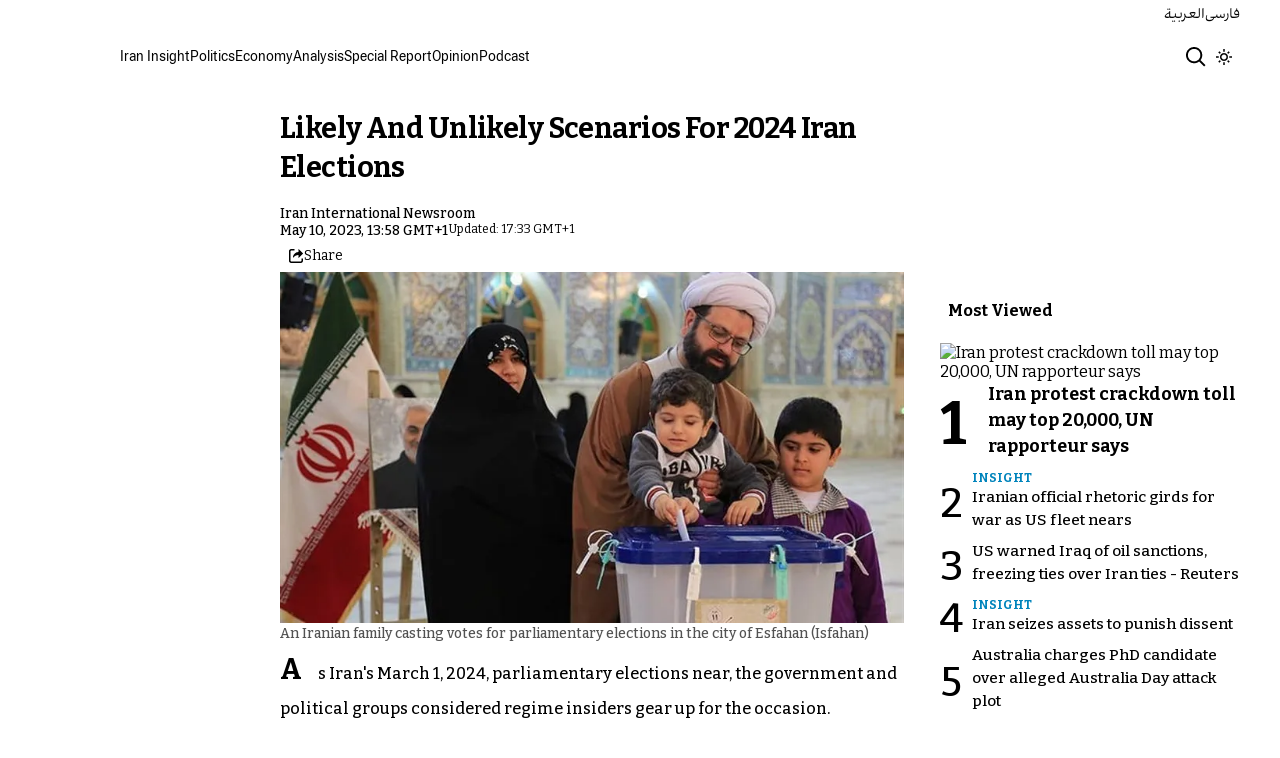

--- FILE ---
content_type: text/html; charset=utf-8
request_url: https://www.iranintl.com/en/202305103485
body_size: 37550
content:
<!DOCTYPE html><html class="volant_4d0f79ce-module__fkGXSa__variable bitter_d43c8374-module__uASgoW__variable" data-scroll-behavior="smooth" dir="ltr" lang="en"><head><meta charSet="utf-8"/><meta name="viewport" content="width=device-width, initial-scale=1, maximum-scale=1, user-scalable=no"/><link rel="preload" as="image" href="/images/ii/ii-logo-en.svg?dpl=dpl_BUkq9AnhbVqERLLyi95fLDiofhjL"/><link rel="stylesheet" href="/_next/static/chunks/5910015e94b2f011.css?dpl=dpl_BUkq9AnhbVqERLLyi95fLDiofhjL" data-precedence="next"/><link rel="stylesheet" href="/_next/static/chunks/a5da5087c9ef964c.css?dpl=dpl_BUkq9AnhbVqERLLyi95fLDiofhjL" data-precedence="next"/><link rel="stylesheet" href="/_next/static/chunks/ab7aa2edc085c7b7.css?dpl=dpl_BUkq9AnhbVqERLLyi95fLDiofhjL" data-precedence="next"/><link rel="stylesheet" href="/_next/static/chunks/da43e4dc43a80f4c.css?dpl=dpl_BUkq9AnhbVqERLLyi95fLDiofhjL" data-precedence="next"/><link rel="stylesheet" href="/_next/static/chunks/9840a8e1378ce10b.css?dpl=dpl_BUkq9AnhbVqERLLyi95fLDiofhjL" data-precedence="next"/><link rel="stylesheet" href="/_next/static/chunks/abcbf24e7fc6f57e.css?dpl=dpl_BUkq9AnhbVqERLLyi95fLDiofhjL" data-precedence="next"/><link rel="preload" as="script" fetchPriority="low" href="/_next/static/chunks/70ea1a8329d95bd7.js?dpl=dpl_BUkq9AnhbVqERLLyi95fLDiofhjL"/><script src="/_next/static/chunks/e4283e0e79988685.js?dpl=dpl_BUkq9AnhbVqERLLyi95fLDiofhjL" async=""></script><script src="/_next/static/chunks/e389e09072bd51fe.js?dpl=dpl_BUkq9AnhbVqERLLyi95fLDiofhjL" async=""></script><script src="/_next/static/chunks/393752ef7748ec37.js?dpl=dpl_BUkq9AnhbVqERLLyi95fLDiofhjL" async=""></script><script src="/_next/static/chunks/4a0898171cb5614f.js?dpl=dpl_BUkq9AnhbVqERLLyi95fLDiofhjL" async=""></script><script src="/_next/static/chunks/turbopack-efacfb7758651a85.js?dpl=dpl_BUkq9AnhbVqERLLyi95fLDiofhjL" async=""></script><script src="/_next/static/chunks/d96012bcfc98706a.js?dpl=dpl_BUkq9AnhbVqERLLyi95fLDiofhjL" async=""></script><script src="/_next/static/chunks/330162c7170e8f94.js?dpl=dpl_BUkq9AnhbVqERLLyi95fLDiofhjL" async=""></script><script src="/_next/static/chunks/3d7756d9f69932ec.js?dpl=dpl_BUkq9AnhbVqERLLyi95fLDiofhjL" async=""></script><script src="/_next/static/chunks/61497b0d6e2e58ca.js?dpl=dpl_BUkq9AnhbVqERLLyi95fLDiofhjL" async=""></script><script src="/_next/static/chunks/814e8c93c8799c27.js?dpl=dpl_BUkq9AnhbVqERLLyi95fLDiofhjL" async=""></script><script src="/_next/static/chunks/c703cb769835a7cf.js?dpl=dpl_BUkq9AnhbVqERLLyi95fLDiofhjL" async=""></script><script src="/_next/static/chunks/6cc3ba4920f4a155.js?dpl=dpl_BUkq9AnhbVqERLLyi95fLDiofhjL" async=""></script><script src="/_next/static/chunks/4fc8887958730396.js?dpl=dpl_BUkq9AnhbVqERLLyi95fLDiofhjL" async=""></script><script src="/_next/static/chunks/baf0794db80fc804.js?dpl=dpl_BUkq9AnhbVqERLLyi95fLDiofhjL" async=""></script><script src="/_next/static/chunks/3307a3c02bb8e8bf.js?dpl=dpl_BUkq9AnhbVqERLLyi95fLDiofhjL" async=""></script><script src="/_next/static/chunks/21f086c66e71fe85.js?dpl=dpl_BUkq9AnhbVqERLLyi95fLDiofhjL" async=""></script><script src="/_next/static/chunks/501c4f8eacdba421.js?dpl=dpl_BUkq9AnhbVqERLLyi95fLDiofhjL" async=""></script><script src="/_next/static/chunks/01e432c85a6d3b9f.js?dpl=dpl_BUkq9AnhbVqERLLyi95fLDiofhjL" async=""></script><link rel="preload" href="/_next/static/chunks/cd9e2b9c48e79b3e.css?dpl=dpl_BUkq9AnhbVqERLLyi95fLDiofhjL" as="style"/><link rel="preload" href="https://www.googletagmanager.com/gtag/js?id=G-T1PD3T3EZP" as="script"/><meta name="theme-color" content="#000d4d"/><meta name="next-size-adjust" content=""/><link rel="preconnect" href="https://i.iranintl.com"/><link rel="preconnect" href="https://daq1pvcuhj77l.cloudfront.net"/><link rel="dns-prefetch" href="https://i.iranintl.com"/><link rel="dns-prefetch" href="https://daq1pvcuhj77l.cloudfront.net"/><link rel="dns-prefetch" href="https://ott.iranintl.com"/><title>Likely And Unlikely Scenarios For 2024 Iran Elections  | Iran International</title><meta name="description" content="As Iran&#x27;s March 1, 2024, parliamentary elections near, the government and political groups considered regime insiders gear up for the occasion."/><link rel="author" href="https://www.iranintl.com/en/author/iran-international-newsroom"/><meta name="author" content="Iran International Newsroom"/><link rel="manifest" href="/manifest.webmanifest"/><meta name="keywords" content="Iran news, Iran politics, Iran economy, Iran government, Iran nuclear, Iran Covid, Iran media. Iran and the United States, Iran-US, US sanctions, Iran, Middle East, Iran and China"/><meta name="google-adsense-account" content="ca-pub-7753790121110564"/><meta property="og:title" content="Likely And Unlikely Scenarios For 2024 Iran Elections "/><meta property="og:description" content="As Iran&#x27;s March 1, 2024, parliamentary elections near, the government and political groups considered regime insiders gear up for the occasion."/><meta property="og:url" content="https://www.iranintl.com/en/202305103485"/><meta property="og:locale" content="en"/><meta property="og:image:height" content="630"/><meta property="og:image" content="https://i.iranintl.com/images/rdk9umy0/production/fb1ef38470499846b949b1ce3fe2894d3efa17d4-800x557.jpg?rect=0,22,800,420&amp;w=1200&amp;h=630&amp;q=70&amp;fit=max&amp;auto=format"/><meta property="og:image:width" content="1200"/><meta property="og:type" content="article"/><meta property="article:published_time" content="2023-05-10T12:58:49.989Z"/><meta property="article:modified_time" content="2023-10-25T16:33:35Z"/><meta property="article:author" content="Iran International Newsroom"/><meta name="twitter:card" content="summary_large_image"/><meta name="twitter:title" content="Likely And Unlikely Scenarios For 2024 Iran Elections "/><meta name="twitter:description" content="As Iran&#x27;s March 1, 2024, parliamentary elections near, the government and political groups considered regime insiders gear up for the occasion."/><meta name="twitter:image:alt" content="An Iranian family casting votes for parliamentary elections in the city of Esfahan (Isfahan) "/><meta name="twitter:image:height" content="630"/><meta name="twitter:image" content="https://i.iranintl.com/images/rdk9umy0/production/fb1ef38470499846b949b1ce3fe2894d3efa17d4-800x557.jpg?rect=0,22,800,420&amp;w=1200&amp;h=630&amp;q=70&amp;fit=max&amp;auto=format"/><meta name="twitter:image:width" content="1200"/><link rel="icon" href="/favicon.ico?favicon.6a484ff2.ico" sizes="48x48" type="image/x-icon"/><script src="/_next/static/chunks/a6dad97d9634a72d.js?dpl=dpl_BUkq9AnhbVqERLLyi95fLDiofhjL" noModule=""></script></head><body><div hidden=""><!--$--><!--/$--></div><!--&--><!--$--><!--body--><div class="Header-module-scss-module__rIun6a__top"><div class="Header-module-scss-module__rIun6a__top__container"><nav class="Header-module-scss-module__rIun6a__languageSwitcher"><ul class="Header-module-scss-module__rIun6a__languageList"><li class="Header-module-scss-module__rIun6a__languageItem"><a class="Header-module-scss-module__rIun6a__languageLink" href="/ar">العربية</a></li><li class="Header-module-scss-module__rIun6a__languageItem"><a class="Header-module-scss-module__rIun6a__languageLink" href="/fa">فارسی</a></li></ul></nav></div></div><header class="Header-module-scss-module__rIun6a__header "><nav class="Header-module-scss-module__rIun6a__nav"><a class="Header-module-scss-module__rIun6a__logoLink" href="/en"><div style="opacity:0;transform:translateY(20px) scale(0.8)"><img alt="Brand" width="80" height="40" decoding="async" data-nimg="1" class="Header-module-scss-module__rIun6a__logo" style="color:transparent" src="/images/ii/ii-logo-en.svg?dpl=dpl_BUkq9AnhbVqERLLyi95fLDiofhjL"/></div></a><ul class="Header-module-scss-module__rIun6a__navList"><li class="Header-module-scss-module__rIun6a__navItem"><a class="Header-module-scss-module__rIun6a__navLink" href="/en/iran-insights">Iran Insight</a></li><li class="Header-module-scss-module__rIun6a__navItem"><a class="Header-module-scss-module__rIun6a__navLink" href="/en/politics">Politics</a></li><li class="Header-module-scss-module__rIun6a__navItem"><a class="Header-module-scss-module__rIun6a__navLink" href="/en/economy-and-environment">Economy</a></li><li class="Header-module-scss-module__rIun6a__navItem"><a class="Header-module-scss-module__rIun6a__navLink" href="/en/analysis">Analysis</a></li><li class="Header-module-scss-module__rIun6a__navItem"><a class="Header-module-scss-module__rIun6a__navLink" href="/en/special-report">Special Report</a></li><li class="Header-module-scss-module__rIun6a__navItem"><a class="Header-module-scss-module__rIun6a__navLink" href="/en/opinion">Opinion</a></li><li class="Header-module-scss-module__rIun6a__navItem"><a class="Header-module-scss-module__rIun6a__navLink" href="/en/podcast">Podcast</a></li></ul><div class="Header-module-scss-module__rIun6a__navOptions"><a class="Header-module-scss-module__rIun6a__searchButton" aria-label="Search" href="/en/search"><svg height="20" stroke-linejoin="round" viewBox="0 0 16 16" width="24" style="color:currentcolor"><path fill-rule="evenodd" clip-rule="evenodd" d="M1.5 6.5C1.5 3.73858 3.73858 1.5 6.5 1.5C9.26142 1.5 11.5 3.73858 11.5 6.5C11.5 9.26142 9.26142 11.5 6.5 11.5C3.73858 11.5 1.5 9.26142 1.5 6.5ZM6.5 0C2.91015 0 0 2.91015 0 6.5C0 10.0899 2.91015 13 6.5 13C8.02469 13 9.42677 12.475 10.5353 11.596L13.9697 15.0303L14.5 15.5607L15.5607 14.5L15.0303 13.9697L11.596 10.5353C12.475 9.42677 13 8.02469 13 6.5C13 2.91015 10.0899 0 6.5 0Z" fill="currentColor"></path></svg></a><button type="button" title="Toggle theme" aria-label="Toggle theme" data-theme="light" class="Header-module-scss-module__rIun6a__themeToggleButton"><svg height="16" stroke-linejoin="round" viewBox="0 0 16 16" width="16"><path fill-rule="evenodd" clip-rule="evenodd" d="M8.75 0.75V0H7.25V0.75V2V2.75H8.75V2V0.75ZM11.182 3.75732L11.7123 3.22699L12.0659 2.87344L12.5962 2.34311L13.6569 3.40377L13.1265 3.9341L12.773 4.28765L12.2426 4.81798L11.182 3.75732ZM8 10.5C9.38071 10.5 10.5 9.38071 10.5 8C10.5 6.61929 9.38071 5.5 8 5.5C6.61929 5.5 5.5 6.61929 5.5 8C5.5 9.38071 6.61929 10.5 8 10.5ZM8 12C10.2091 12 12 10.2091 12 8C12 5.79086 10.2091 4 8 4C5.79086 4 4 5.79086 4 8C4 10.2091 5.79086 12 8 12ZM13.25 7.25H14H15.25H16V8.75H15.25H14H13.25V7.25ZM0.75 7.25H0V8.75H0.75H2H2.75V7.25H2H0.75ZM2.87348 12.0659L2.34315 12.5962L3.40381 13.6569L3.93414 13.1265L4.28769 12.773L4.81802 12.2426L3.75736 11.182L3.22703 11.7123L2.87348 12.0659ZM3.75735 4.81798L3.22702 4.28765L2.87347 3.9341L2.34314 3.40377L3.4038 2.34311L3.93413 2.87344L4.28768 3.22699L4.81802 3.75732L3.75735 4.81798ZM12.0659 13.1265L12.5962 13.6569L13.6569 12.5962L13.1265 12.0659L12.773 11.7123L12.2426 11.182L11.182 12.2426L11.7123 12.773L12.0659 13.1265ZM8.75 13.25V14V15.25V16H7.25V15.25V14V13.25H8.75Z" fill="currentColor"></path></svg></button><button type="button" class="Buttton-module-scss-module__wDr4Vq__button Header-module-scss-module__rIun6a__toggleMenu" data-state="closed" aria-label="Open menu" aria-expanded="false"><svg aria-hidden="true" viewBox="0 0 16 16" width="24px" height="24px"><rect x="1" y="3" width="14" height="1.5"></rect><rect x="1" y="7" width="14" height="1.5"></rect><rect x="1" y="11" width="14" height="1.5"></rect></svg></button></div></nav></header><dialog class="MobileMenu-module-scss-module__bLDuGq__mobileMenu" data-state="hide"><nav class="MobileMenu-module-scss-module__bLDuGq__nav"><section><ul><li class="MobileMenu-module-scss-module__bLDuGq__item"><a class="MobileMenu-module-scss-module__bLDuGq__item__link" href="/en/iran-insights">Iran Insight</a></li><li class="MobileMenu-module-scss-module__bLDuGq__item"><a class="MobileMenu-module-scss-module__bLDuGq__item__link" href="/en/politics">Politics</a></li><li class="MobileMenu-module-scss-module__bLDuGq__item"><a class="MobileMenu-module-scss-module__bLDuGq__item__link" href="/en/economy-and-environment">Economy</a></li><li class="MobileMenu-module-scss-module__bLDuGq__item"><a class="MobileMenu-module-scss-module__bLDuGq__item__link" href="/en/analysis">Analysis</a></li><li class="MobileMenu-module-scss-module__bLDuGq__item"><a class="MobileMenu-module-scss-module__bLDuGq__item__link" href="/en/special-report">Special Report</a></li><li class="MobileMenu-module-scss-module__bLDuGq__item"><a class="MobileMenu-module-scss-module__bLDuGq__item__link" href="/en/opinion">Opinion</a></li><li class="MobileMenu-module-scss-module__bLDuGq__item"><a class="MobileMenu-module-scss-module__bLDuGq__item__link" href="/en/podcast">Podcast</a></li></ul></section><section class="MobileMenu-module-scss-module__bLDuGq__settings"><ul class="MobileMenu-module-scss-module__bLDuGq__settingsMenu"><li class="MobileMenu-module-scss-module__bLDuGq__item"><span>Theme</span><div class="ThemeToggle-module-scss-module__uJIBHq__toggleTheme"><button type="button" title="Toggle theme" aria-label="Toggle theme" data-active="true" class="ThemeToggle-module-scss-module__uJIBHq__toggleThemeButton"><svg height="16" stroke-linejoin="round" viewBox="0 0 16 16" width="16"><path fill-rule="evenodd" clip-rule="evenodd" d="M8.75 0.75V0H7.25V0.75V2V2.75H8.75V2V0.75ZM11.182 3.75732L11.7123 3.22699L12.0659 2.87344L12.5962 2.34311L13.6569 3.40377L13.1265 3.9341L12.773 4.28765L12.2426 4.81798L11.182 3.75732ZM8 10.5C9.38071 10.5 10.5 9.38071 10.5 8C10.5 6.61929 9.38071 5.5 8 5.5C6.61929 5.5 5.5 6.61929 5.5 8C5.5 9.38071 6.61929 10.5 8 10.5ZM8 12C10.2091 12 12 10.2091 12 8C12 5.79086 10.2091 4 8 4C5.79086 4 4 5.79086 4 8C4 10.2091 5.79086 12 8 12ZM13.25 7.25H14H15.25H16V8.75H15.25H14H13.25V7.25ZM0.75 7.25H0V8.75H0.75H2H2.75V7.25H2H0.75ZM2.87348 12.0659L2.34315 12.5962L3.40381 13.6569L3.93414 13.1265L4.28769 12.773L4.81802 12.2426L3.75736 11.182L3.22703 11.7123L2.87348 12.0659ZM3.75735 4.81798L3.22702 4.28765L2.87347 3.9341L2.34314 3.40377L3.4038 2.34311L3.93413 2.87344L4.28768 3.22699L4.81802 3.75732L3.75735 4.81798ZM12.0659 13.1265L12.5962 13.6569L13.6569 12.5962L13.1265 12.0659L12.773 11.7123L12.2426 11.182L11.182 12.2426L11.7123 12.773L12.0659 13.1265ZM8.75 13.25V14V15.25V16H7.25V15.25V14V13.25H8.75Z" fill="currentColor"></path></svg></button><button type="button" title="Toggle theme" aria-label="Toggle theme" data-active="false" class="ThemeToggle-module-scss-module__uJIBHq__toggleThemeButton"><svg height="16" stroke-linejoin="round" viewBox="0 0 16 16" width="16"><path fill-rule="evenodd" clip-rule="evenodd" d="M1.5 8.00005C1.5 5.53089 2.99198 3.40932 5.12349 2.48889C4.88136 3.19858 4.75 3.95936 4.75 4.7501C4.75 8.61609 7.88401 11.7501 11.75 11.7501C11.8995 11.7501 12.048 11.7454 12.1953 11.7361C11.0955 13.1164 9.40047 14.0001 7.5 14.0001C4.18629 14.0001 1.5 11.3138 1.5 8.00005ZM6.41706 0.577759C2.78784 1.1031 0 4.22536 0 8.00005C0 12.1422 3.35786 15.5001 7.5 15.5001C10.5798 15.5001 13.2244 13.6438 14.3792 10.9921L13.4588 9.9797C12.9218 10.155 12.3478 10.2501 11.75 10.2501C8.71243 10.2501 6.25 7.78767 6.25 4.7501C6.25 3.63431 6.58146 2.59823 7.15111 1.73217L6.41706 0.577759ZM13.25 1V1.75V2.75L14.25 2.75H15V4.25H14.25H13.25V5.25V6H11.75V5.25V4.25H10.75L10 4.25V2.75H10.75L11.75 2.75V1.75V1H13.25Z" fill="currentColor"></path></svg></button></div></li><li class="MobileMenu-module-scss-module__bLDuGq__item"><span>Language</span><ul class="MobileMenu-module-scss-module__bLDuGq__languagesMenu"><li class="MobileMenu-module-scss-module__bLDuGq__languageLabel"><a href="/ar">العربية</a></li><li class="MobileMenu-module-scss-module__bLDuGq__languageLabel"><a href="/fa">فارسی</a></li></ul></li></ul></section></nav></dialog><main class="mainWrapper"><!--&--><div class="page" data-route="slug"><!--&--><script type="application/ld+json">{"@context":"https://schema.org","@type":"NewsArticle","headline":"Likely And Unlikely Scenarios For 2024 Iran Elections ","description":"As Iran's March 1, 2024, parliamentary elections near, the government and political groups considered regime insiders gear up for the occasion.","mainEntityOfPage":{"@type":"WebPage","@id":"https://www.iranintl.com/en/202305103485"},"datePublished":"2023-05-10T12:58:49.989Z","dateModified":"2023-10-25T16:33:35Z","author":[{"@type":"Person","name":"Iran International Newsroom","url":"https://www.iranintl.com/en/author/iran-international-newsroom"}],"publisher":{"@type":"Organization","name":"Iran International","url":"https://www.iranintl.com/en","logo":{"@type":"ImageObject","url":"https://www.iranintl.com/en/logo.png"}},"image":"https://i.iranintl.com/images/rdk9umy0/production/fb1ef38470499846b949b1ce3fe2894d3efa17d4-800x557.jpg?rect=0,22,800,420&w=1200&h=630&fit=max&auto=format","articleSection":"Iran","breadcrumb":{"@type":"BreadcrumbList","itemListElement":[{"@type":"ListItem","position":1,"name":"common.home","item":"https://www.iranintl.com/en"},{"@type":"ListItem","position":2,"name":"Iran","item":"https://www.iranintl.com/en/category/iran-en"},{"@type":"ListItem","position":3,"name":"Likely And Unlikely Scenarios For 2024 Iran Elections "}]},"inLanguage":"en-US"}</script><div class="ArticleLayout-module-scss-module__NMWzEG__layout" data-article-id="2c4b097b-7f4d-445d-8835-0b765a58819d" data-article-type="article" data-language="english"><article class="ArticleLayout-module-scss-module__NMWzEG__article" data-has-sidebar="true" itemScope="" itemType="https://schema.org/NewsArticle"><header class="ArticleHeader-module-scss-module__jUU3zW__header ArticleLayout-module-scss-module__NMWzEG__header"><h1 class="ArticleHeader-module-scss-module__jUU3zW__headline" itemProp="headline">Likely And Unlikely Scenarios For 2024 Iran Elections </h1><div class="Authors-module-scss-module__eKRseW__authors ArticleHeader-module-scss-module__jUU3zW__authors"><div class="Authors-module-scss-module__eKRseW__soloAuthor"><div class="Authors-module-scss-module__eKRseW__information"><a class="Authors-module-scss-module__eKRseW__link" href="https://www.iranintl.com/en/author/iran-international-newsroom">Iran International Newsroom</a></div></div></div><div class="ArticleHeader-module-scss-module__jUU3zW__tools"><div class="ArticleHeader-module-scss-module__jUU3zW__timeWrapper"><!--$--><div class="ArticleHeader-module-scss-module__jUU3zW__time"><time dateTime="2023-05-10T12:58:49.989Z" data-type="published" aria-label="Published on May 10, 2023">May 10, 2023, 13:58 GMT+1</time><time dateTime="2023-10-25T16:33:35.000Z" data-type="updated" aria-label="Updated on October 25, 2023">Updated: 17:33 GMT+1</time></div><!--/$--></div><div class="ArticleHeader-module-scss-module__jUU3zW__actions"><div class="URLShareDialog-module-scss-module__YDVwKa__share"><button type="button" class="Buttton-module-scss-module__wDr4Vq__button URLShareDialog-module-scss-module__YDVwKa__shareButton"><svg height="16" stroke-linejoin="round" viewBox="0 0 16 16" width="16" style="color:currentcolor"><path fill-rule="evenodd" clip-rule="evenodd" d="M15 11.25V10.5H13.5V11.25V12.75C13.5 13.1642 13.1642 13.5 12.75 13.5H3.25C2.83579 13.5 2.5 13.1642 2.5 12.75L2.5 3.25C2.5 2.83579 2.83579 2.5 3.25 2.5H5.75H6.5V1H5.75H3.25C2.00736 1 1 2.00736 1 3.25V12.75C1 13.9926 2.00736 15 3.25 15H12.75C13.9926 15 15 13.9926 15 12.75V11.25ZM15 5.5L10.5 1V4C7.46243 4 5 6.46243 5 9.5V10L5.05855 9.91218C6.27146 8.09281 8.31339 7 10.5 7V10L15 5.5Z" fill="currentColor"></path></svg><span>Share</span></button></div></div></div><div class="ArticleHeader-module-scss-module__jUU3zW__imageWrapper"><figure class="ArticleHeader-module-scss-module__jUU3zW__figure"><picture><source media="(max-width:576px)" srcSet="https://i.iranintl.com/images/rdk9umy0/production/fb1ef38470499846b949b1ce3fe2894d3efa17d4-800x557.jpg?rect=0,7,800,450&amp;w=576&amp;h=324&amp;q=80&amp;fit=max&amp;auto=format"/><source media="(min-width:577px)" srcSet="https://i.iranintl.com/images/rdk9umy0/production/fb1ef38470499846b949b1ce3fe2894d3efa17d4-800x557.jpg?rect=0,7,800,450&amp;w=992&amp;h=558&amp;q=80&amp;fit=max&amp;auto=format"/><img alt="An Iranian family casting votes for parliamentary elections in the city of Esfahan (Isfahan) " width="576" height="324" decoding="async" style="width:100%;height:auto;margin:0 auto" src="https://i.iranintl.com/images/rdk9umy0/production/fb1ef38470499846b949b1ce3fe2894d3efa17d4-800x557.jpg?rect=0,7,800,450&amp;w=576&amp;h=324&amp;q=80&amp;fit=max&amp;auto=format"/></picture><figcaption>An Iranian family casting votes for parliamentary elections in the city of Esfahan (Isfahan) </figcaption></figure></div></header><main class="ArticleLayout-module-scss-module__NMWzEG__body"><div class="ArticleBody-module-scss-module__sq2tcG__body" data-article-id="202305103485"><p class="ArticleBody-module-scss-module__sq2tcG__lead">As Iran&#x27;s March 1, 2024, parliamentary elections near, the government and political groups considered regime insiders gear up for the occasion.</p><!--$?--><template id="B:0"></template><div class="Skeleton-module-scss-module__u3hcSa__skeletonList Skeleton-module-scss-module__u3hcSa__gap-large "><div class="Skeleton-module-scss-module__u3hcSa__skeletonTextContainer"><div class="Skeleton-module-scss-module__u3hcSa__skeletonText Skeleton-module-scss-module__u3hcSa__normal " aria-hidden="true"></div><div class="Skeleton-module-scss-module__u3hcSa__skeletonText Skeleton-module-scss-module__u3hcSa__normal " aria-hidden="true"></div><div class="Skeleton-module-scss-module__u3hcSa__skeletonText Skeleton-module-scss-module__u3hcSa__normal " aria-hidden="true"></div><div class="Skeleton-module-scss-module__u3hcSa__skeletonText Skeleton-module-scss-module__u3hcSa__normal " aria-hidden="true"></div><div class="Skeleton-module-scss-module__u3hcSa__skeletonText Skeleton-module-scss-module__u3hcSa__normal " aria-hidden="true"></div></div><div class="Skeleton-module-scss-module__u3hcSa__skeletonTextContainer"><div class="Skeleton-module-scss-module__u3hcSa__skeletonText Skeleton-module-scss-module__u3hcSa__normal " aria-hidden="true"></div><div class="Skeleton-module-scss-module__u3hcSa__skeletonText Skeleton-module-scss-module__u3hcSa__normal " aria-hidden="true"></div><div class="Skeleton-module-scss-module__u3hcSa__skeletonText Skeleton-module-scss-module__u3hcSa__normal " aria-hidden="true"></div><div class="Skeleton-module-scss-module__u3hcSa__skeletonText Skeleton-module-scss-module__u3hcSa__normal " aria-hidden="true"></div><div class="Skeleton-module-scss-module__u3hcSa__skeletonText Skeleton-module-scss-module__u3hcSa__normal " aria-hidden="true"></div><div class="Skeleton-module-scss-module__u3hcSa__skeletonText Skeleton-module-scss-module__u3hcSa__normal " aria-hidden="true"></div></div><div class="Skeleton-module-scss-module__u3hcSa__skeletonTextContainer"><div class="Skeleton-module-scss-module__u3hcSa__skeletonText Skeleton-module-scss-module__u3hcSa__normal " aria-hidden="true"></div><div class="Skeleton-module-scss-module__u3hcSa__skeletonText Skeleton-module-scss-module__u3hcSa__normal " aria-hidden="true"></div><div class="Skeleton-module-scss-module__u3hcSa__skeletonText Skeleton-module-scss-module__u3hcSa__normal " aria-hidden="true"></div><div class="Skeleton-module-scss-module__u3hcSa__skeletonText Skeleton-module-scss-module__u3hcSa__normal " aria-hidden="true"></div><div class="Skeleton-module-scss-module__u3hcSa__skeletonText Skeleton-module-scss-module__u3hcSa__normal " aria-hidden="true"></div><div class="Skeleton-module-scss-module__u3hcSa__skeletonText Skeleton-module-scss-module__u3hcSa__normal " aria-hidden="true"></div><div class="Skeleton-module-scss-module__u3hcSa__skeletonText Skeleton-module-scss-module__u3hcSa__normal " aria-hidden="true"></div><div class="Skeleton-module-scss-module__u3hcSa__skeletonText Skeleton-module-scss-module__u3hcSa__normal " aria-hidden="true"></div></div></div><!--/$--></div></main></article><aside class="ArticleLayout-module-scss-module__NMWzEG__sidebar" data-direction="ltr"><!--$?--><template id="B:1"></template><div class="ArticleLayout-module-scss-module__NMWzEG__sidebarSkeleton"><div class="Skeleton-module-scss-module__u3hcSa__skeletonTextContainer"><div class="Skeleton-module-scss-module__u3hcSa__skeletonText Skeleton-module-scss-module__u3hcSa__small " aria-hidden="true"></div><div class="Skeleton-module-scss-module__u3hcSa__skeletonText Skeleton-module-scss-module__u3hcSa__small " aria-hidden="true"></div><div class="Skeleton-module-scss-module__u3hcSa__skeletonText Skeleton-module-scss-module__u3hcSa__small " style="width:100%" aria-hidden="true"></div></div></div><!--/$--></aside><section class="ArticleLayout-module-scss-module__NMWzEG__relatedArticles" data-has-sidebar="true"><!--$?--><template id="B:2"></template><div class="ArticleLayout-module-scss-module__NMWzEG__relatedSkeleton"><div class="Skeleton-module-scss-module__u3hcSa__skeletonTextContainer"><div class="Skeleton-module-scss-module__u3hcSa__skeletonText Skeleton-module-scss-module__u3hcSa__small " aria-hidden="true"></div><div class="Skeleton-module-scss-module__u3hcSa__skeletonText Skeleton-module-scss-module__u3hcSa__small " aria-hidden="true"></div><div class="Skeleton-module-scss-module__u3hcSa__skeletonText Skeleton-module-scss-module__u3hcSa__small " aria-hidden="true"></div><div class="Skeleton-module-scss-module__u3hcSa__skeletonText Skeleton-module-scss-module__u3hcSa__small " aria-hidden="true"></div><div class="Skeleton-module-scss-module__u3hcSa__skeletonText Skeleton-module-scss-module__u3hcSa__small " style="width:100%" aria-hidden="true"></div></div></div><!--/$--></section></div><!--$--><!--/$--><!--/&--></div><!--/&--></main><footer class="MainFooter-module-scss-module__ieQtua__footer"><section><nav class="MainFooter-module-scss-module__ieQtua__nav"><ul class="MainFooter-module-scss-module__ieQtua__menu"><li class="MainFooter-module-scss-module__ieQtua__list"><a class="MainFooter-module-scss-module__ieQtua__link" href="/en/iran-insights">Iran Insight</a></li><li class="MainFooter-module-scss-module__ieQtua__list"><a class="MainFooter-module-scss-module__ieQtua__link" href="/en/politics">Politics</a></li><li class="MainFooter-module-scss-module__ieQtua__list"><a class="MainFooter-module-scss-module__ieQtua__link" href="/en/economy-and-environment">Economy</a></li><li class="MainFooter-module-scss-module__ieQtua__list"><a class="MainFooter-module-scss-module__ieQtua__link" href="/en/analysis">Analysis</a></li><li class="MainFooter-module-scss-module__ieQtua__list"><a class="MainFooter-module-scss-module__ieQtua__link" href="/en/special-report">Special Report</a></li><li class="MainFooter-module-scss-module__ieQtua__list"><a class="MainFooter-module-scss-module__ieQtua__link" href="/en/opinion">Opinion</a></li><li class="MainFooter-module-scss-module__ieQtua__list"><a class="MainFooter-module-scss-module__ieQtua__link" href="/en/podcast">Podcast</a></li></ul><ul class="MainFooter-module-scss-module__ieQtua__socialIcons"><li><a target="_blank" href="https://www.instagram.com/iranintlenglish"><svg width="24" height="24" class="svg" viewBox="0 0 48 48" xmlns="http://www.w3.org/2000/svg"><path d="M24 0C17.48 0 16.666.03 14.106.144 11.55.264 9.81.666 8.28 1.26c-1.578.612-2.918 1.434-4.252 2.768-1.334 1.334-2.156 2.674-2.768 4.252-.594 1.53-.996 3.27-1.116 5.826C.03 16.666 0 17.48 0 24s.03 7.334.144 9.894c.12 2.556.522 4.296 1.116 5.826.612 1.578 1.434 2.918 2.768 4.252 1.334 1.334 2.674 2.156 4.252 2.768 1.53.594 3.27.996 5.826 1.116C16.666 47.97 17.48 48 24 48s7.334-.03 9.894-.144c2.556-.12 4.296-.522 5.826-1.116 1.578-.612 2.918-1.434 4.252-2.768 1.334-1.334 2.156-2.674 2.768-4.252.594-1.53.996-3.27 1.116-5.826C47.97 31.334 48 30.52 48 24s-.03-7.334-.144-9.894c-.12-2.556-.522-4.296-1.116-5.826-.612-1.578-1.434-2.918-2.768-4.252C41.946 2.694 40.606 1.872 39.028 1.26c-1.53-.594-3.27-.996-5.826-1.116C31.334.03 30.52 0 24 0zm0 4.32c6.406 0 7.17.032 9.7.142 2.34.11 3.61.498 4.454.83 1.124.434 1.92.954 2.764 1.792.838.838 1.358 1.634 1.792 2.764.33.844.718 2.114.828 4.454.11 2.532.142 3.294.142 9.7s-.032 7.17-.148 9.7c-.122 2.34-.512 3.61-.842 4.454-.448 1.124-.954 1.92-1.792 2.764-.838.838-1.634 1.358-2.764 1.792-.844.33-2.114.718-4.454.828-2.532.11-3.298.142-9.718.142-6.42 0-7.172-.032-9.718-.148-2.342-.122-3.632-.512-4.472-.842-.898-.448-1.92-.954-2.762-1.792-.838-.838-1.358-1.634-1.792-2.762-.33-.844-.718-2.114-.842-4.472-.09-2.52-.122-3.298-.122-9.718 0-6.42.032-7.17.122-9.718.124-2.342.512-3.632.842-4.472.434-1.124.954-1.92 1.792-2.762.838-.838 1.864-1.358 2.762-1.792.84-.33 2.132-.718 4.472-.842 2.528-.092 3.3-.122 9.718-.122l.09.06zm0 7.356c-6.81 0-12.324 5.52-12.324 12.324 0 6.81 5.52 12.324 12.324 12.324 6.81 0 12.324-5.52 12.324-12.324 0-6.81-5.52-12.324-12.324-12.324zM24 32c-4.42 0-8-3.58-8-8s3.58-8 8-8 8 3.58 8 8-3.58 8-8 8zm15.692-20.81c0 1.59-1.292 2.88-2.88 2.88-1.59 0-2.88-1.292-2.88-2.88 0-1.59 1.292-2.878 2.88-2.878 1.588 0 2.88 1.29 2.88 2.878z" fill="currentcolor"></path></svg></a></li><li><a target="_blank" href="https://www.facebook.com/IranIntlEnglish"><svg width="24" height="24" class="svg" viewBox="0 0 48 48" xmlns="http://www.w3.org/2000/svg"><path d="M24 0C10.7453 0 0 10.7453 0 24C0 35.255 7.74912 44.6995 18.2026 47.2934V31.3344H13.2538V24H18.2026V20.8397C18.2026 12.671 21.8995 8.8848 29.9194 8.8848C31.44 8.8848 34.0637 9.18336 35.137 9.48096V16.129C34.5706 16.0694 33.5866 16.0397 32.3645 16.0397C28.4294 16.0397 26.9088 17.5306 26.9088 21.4061V24H34.7482L33.4013 31.3344H26.9088V47.8243C38.7926 46.3891 48.001 36.2707 48.001 24C48 10.7453 37.2547 0 24 0Z" fill="currentcolor"></path></svg></a></li><li><a target="_blank" href="https://x.com/iranintl_en"><svg width="24" height="24" class="svg" viewBox="0 0 48 48" xmlns="http://www.w3.org/2000/svg"><path d="M36.6526 3.8078H43.3995L28.6594 20.6548L46 43.5797H32.4225L21.7881 29.6759L9.61989 43.5797H2.86886L18.6349 25.56L2 3.8078H15.9222L25.5348 16.5165L36.6526 3.8078ZM34.2846 39.5414H38.0232L13.8908 7.63406H9.87892L34.2846 39.5414Z" fill="currentcolor"></path></svg></a></li><li><a target="_blank" href="https://www.youtube.com/@IranIntlEnglish"><svg width="24" height="24" class="svg" viewBox="0 0 48 48" xmlns="http://www.w3.org/2000/svg"><path d="M47.5219 14.4001C47.5219 14.4001 47.0531 11.0907 45.6094 9.6376C43.7812 7.7251 41.7375 7.71572 40.8 7.60322C34.0875 7.11572 24.0094 7.11572 24.0094 7.11572H23.9906C23.9906 7.11572 13.9125 7.11572 7.2 7.60322C6.2625 7.71572 4.21875 7.7251 2.39062 9.6376C0.946875 11.0907 0.4875 14.4001 0.4875 14.4001C0.4875 14.4001 0 18.2907 0 22.172V25.8095C0 29.6907 0.478125 33.5813 0.478125 33.5813C0.478125 33.5813 0.946875 36.8907 2.38125 38.3438C4.20937 40.2563 6.60938 40.1907 7.67813 40.397C11.5219 40.7626 24 40.8751 24 40.8751C24 40.8751 34.0875 40.8563 40.8 40.3782C41.7375 40.2657 43.7812 40.2563 45.6094 38.3438C47.0531 36.8907 47.5219 33.5813 47.5219 33.5813C47.5219 33.5813 48 29.7001 48 25.8095V22.172C48 18.2907 47.5219 14.4001 47.5219 14.4001ZM19.0406 30.2251V16.7345L32.0062 23.5032L19.0406 30.2251Z" fill="currentcolor"></path></svg></a></li><li><a target="_blank" href="https://www.linkedin.com/showcase/iranintlenglish"><svg width="24" height="24" class="svg" viewBox="0 0 48 48" xmlns="http://www.w3.org/2000/svg"><path d="M41,4H9C6.24,4,4,6.24,4,9v32c0,2.76,2.24,5,5,5h32c2.76,0,5-2.24,5-5V9C46,6.24,43.76,4,41,4z M17,20v19h-6V20H17z M11,14.47c0-1.4,1.2-2.47,3-2.47s2.93,1.07,3,2.47c0,1.4-1.12,2.53-3,2.53C12.2,17,11,15.87,11,14.47z M39,39h-6c0,0,0-9.26,0-10 c0-2-1-4-3.5-4.04h-0.08C27,24.96,26,27.02,26,29c0,0.91,0,10,0,10h-6V20h6v2.56c0,0,1.93-2.56,5.81-2.56 c3.97,0,7.19,2.73,7.19,8.26V39z" fill="currentcolor"></path></svg></a></li></ul></nav></section><section class="MainFooter-module-scss-module__ieQtua__copyright"><span>All rights reserved for Volant Media UK Limited</span><div><a target="_blank" rel="noopener noreferrer" aria-label="Volant Media" href="https://volantmedia.net"><img alt="volant media logo" loading="lazy" width="105" height="34" decoding="async" data-nimg="1" style="color:transparent" src="/_next/static/media/volant-brand.9fe7a301.svg?dpl=dpl_BUkq9AnhbVqERLLyi95fLDiofhjL"/></a></div></section></footer><button class="FloatingButton-module-scss-module__pygDZq__button  " aria-label="Latest News" title="Latest News" tabindex="0" style="transform:translateY(100px) scale(0)"><div class="FloatingButton-module-scss-module__pygDZq__background"></div><div class="FloatingButton-module-scss-module__pygDZq__accent"></div><div class="FloatingButton-module-scss-module__pygDZq__content"><div class="FloatingButton-module-scss-module__pygDZq__icon" style="opacity:0;transform:scale(0.8)"><svg xmlns="http://www.w3.org/2000/svg" width="24" height="24" viewBox="0 0 24 24" fill="none" stroke="currentColor" stroke-width="2" stroke-linecap="round" stroke-linejoin="round" class="lucide lucide-newspaper" aria-hidden="true"><path d="M15 18h-5"></path><path d="M18 14h-8"></path><path d="M4 22h16a2 2 0 0 0 2-2V4a2 2 0 0 0-2-2H8a2 2 0 0 0-2 2v16a2 2 0 0 1-4 0v-9a2 2 0 0 1 2-2h2"></path><rect width="8" height="4" x="10" y="6" rx="1"></rect></svg></div></div><div class="FloatingButton-module-scss-module__pygDZq__ripple" style="opacity:0.5;transform:scale(0)"></div></button><!--/$--><!--/&--><script>requestAnimationFrame(function(){$RT=performance.now()});</script><script src="/_next/static/chunks/70ea1a8329d95bd7.js?dpl=dpl_BUkq9AnhbVqERLLyi95fLDiofhjL" id="_R_" async=""></script><script>(self.__next_f=self.__next_f||[]).push([0])</script><script>self.__next_f.push([1,"1:\"$Sreact.fragment\"\n2:I[339756,[\"/_next/static/chunks/d96012bcfc98706a.js?dpl=dpl_BUkq9AnhbVqERLLyi95fLDiofhjL\",\"/_next/static/chunks/330162c7170e8f94.js?dpl=dpl_BUkq9AnhbVqERLLyi95fLDiofhjL\"],\"default\"]\n3:I[837457,[\"/_next/static/chunks/d96012bcfc98706a.js?dpl=dpl_BUkq9AnhbVqERLLyi95fLDiofhjL\",\"/_next/static/chunks/330162c7170e8f94.js?dpl=dpl_BUkq9AnhbVqERLLyi95fLDiofhjL\"],\"default\"]\n7:I[897367,[\"/_next/static/chunks/d96012bcfc98706a.js?dpl=dpl_BUkq9AnhbVqERLLyi95fLDiofhjL\",\"/_next/static/chunks/330162c7170e8f94.js?dpl=dpl_BUkq9AnhbVqERLLyi95fLDiofhjL\"],\"OutletBoundary\"]\n8:\"$Sreact.suspense\"\nb:I[168027,[],\"default\"]\nc:I[897367,[\"/_next/static/chunks/d96012bcfc98706a.js?dpl=dpl_BUkq9AnhbVqERLLyi95fLDiofhjL\",\"/_next/static/chunks/330162c7170e8f94.js?dpl=dpl_BUkq9AnhbVqERLLyi95fLDiofhjL\"],\"ViewportBoundary\"]\ne:I[897367,[\"/_next/static/chunks/d96012bcfc98706a.js?dpl=dpl_BUkq9AnhbVqERLLyi95fLDiofhjL\",\"/_next/static/chunks/330162c7170e8f94.js?dpl=dpl_BUkq9AnhbVqERLLyi95fLDiofhjL\"],\"MetadataBoundary\"]\n:HL[\"/_next/static/chunks/5910015e94b2f011.css?dpl=dpl_BUkq9AnhbVqERLLyi95fLDiofhjL\",\"style\"]\n:HL[\"/_next/static/chunks/a5da5087c9ef964c.css?dpl=dpl_BUkq9AnhbVqERLLyi95fLDiofhjL\",\"style\"]\n:HL[\"/_next/static/chunks/ab7aa2edc085c7b7.css?dpl=dpl_BUkq9AnhbVqERLLyi95fLDiofhjL\",\"style\"]\n:HL[\"/_next/static/media/78fffed6bd416327-s.p.50daaa01.woff2\",\"font\",{\"crossOrigin\":\"\",\"type\":\"font/woff2\"}]\n:HL[\"/_next/static/media/Volant_Bold-s.p.26b74273.woff2\",\"font\",{\"crossOrigin\":\"\",\"type\":\"font/woff2\"}]\n:HL[\"/_next/static/media/Volant_Medium-s.p.a40e4044.woff2\",\"font\",{\"crossOrigin\":\"\",\"type\":\"font/woff2\"}]\n:HL[\"/_next/static/media/Volant_Semibold-s.p.6b5b2246.woff2\",\"font\",{\"crossOrigin\":\"\",\"type\":\"font/woff2\"}]\n:HL[\"/_next/static/media/caa3a2e1cccd8315-s.p.853070df.woff2\",\"font\",{\"crossOrigin\":\"\",\"type\":\"font/woff2\"}]\n:HL[\"/_next/static/media/f26d6d8170e57a33-s.p.1454d351.woff2\",\"font\",{\"crossOrigin\":\"\",\"type\":\"font/woff2\"}]\n:HL[\"/_next/static/chunks/da43e4dc43a80f4c.css?dpl=dpl_BUkq9AnhbVqERLLyi95fLDiofhjL\",\"style\"]\n:HL[\"/_next/static/chunks/9840a8e1378ce10b.css?dpl=dpl_BUkq9AnhbVqERLLyi95fLDiofhjL\",\"style\"]\n:HL[\"/_next/static/chunks/abcbf24e7fc6f57e.css?dpl=dpl_BUkq9AnhbVqERLLyi95fLDiofhjL\",\"style\"]\n"])</script><script>self.__next_f.push([1,"0:{\"P\":null,\"b\":\"cBEu1J-avzt84sP_q_XZo\",\"c\":[\"\",\"en\",\"202305103485\"],\"q\":\"\",\"i\":false,\"f\":[[[\"\",{\"children\":[[\"lang\",\"en\",\"d\"],{\"children\":[[\"slug\",\"202305103485\",\"d\"],{\"children\":[\"__PAGE__\",{}]}]},\"$undefined\",\"$undefined\",true]}],[[\"$\",\"$1\",\"c\",{\"children\":[null,[\"$\",\"$L2\",null,{\"parallelRouterKey\":\"children\",\"error\":\"$undefined\",\"errorStyles\":\"$undefined\",\"errorScripts\":\"$undefined\",\"template\":[\"$\",\"$L3\",null,{}],\"templateStyles\":\"$undefined\",\"templateScripts\":\"$undefined\",\"notFound\":[[[\"$\",\"title\",null,{\"children\":\"404: This page could not be found.\"}],[\"$\",\"div\",null,{\"style\":{\"fontFamily\":\"system-ui,\\\"Segoe UI\\\",Roboto,Helvetica,Arial,sans-serif,\\\"Apple Color Emoji\\\",\\\"Segoe UI Emoji\\\"\",\"height\":\"100vh\",\"textAlign\":\"center\",\"display\":\"flex\",\"flexDirection\":\"column\",\"alignItems\":\"center\",\"justifyContent\":\"center\"},\"children\":[\"$\",\"div\",null,{\"children\":[[\"$\",\"style\",null,{\"dangerouslySetInnerHTML\":{\"__html\":\"body{color:#000;background:#fff;margin:0}.next-error-h1{border-right:1px solid rgba(0,0,0,.3)}@media (prefers-color-scheme:dark){body{color:#fff;background:#000}.next-error-h1{border-right:1px solid rgba(255,255,255,.3)}}\"}}],[\"$\",\"h1\",null,{\"className\":\"next-error-h1\",\"style\":{\"display\":\"inline-block\",\"margin\":\"0 20px 0 0\",\"padding\":\"0 23px 0 0\",\"fontSize\":24,\"fontWeight\":500,\"verticalAlign\":\"top\",\"lineHeight\":\"49px\"},\"children\":404}],[\"$\",\"div\",null,{\"style\":{\"display\":\"inline-block\"},\"children\":[\"$\",\"h2\",null,{\"style\":{\"fontSize\":14,\"fontWeight\":400,\"lineHeight\":\"49px\",\"margin\":0},\"children\":\"This page could not be found.\"}]}]]}]}]],[]],\"forbidden\":\"$undefined\",\"unauthorized\":\"$undefined\"}]]}],{\"children\":[[\"$\",\"$1\",\"c\",{\"children\":[[[\"$\",\"link\",\"0\",{\"rel\":\"stylesheet\",\"href\":\"/_next/static/chunks/5910015e94b2f011.css?dpl=dpl_BUkq9AnhbVqERLLyi95fLDiofhjL\",\"precedence\":\"next\",\"crossOrigin\":\"$undefined\",\"nonce\":\"$undefined\"}],[\"$\",\"link\",\"1\",{\"rel\":\"stylesheet\",\"href\":\"/_next/static/chunks/a5da5087c9ef964c.css?dpl=dpl_BUkq9AnhbVqERLLyi95fLDiofhjL\",\"precedence\":\"next\",\"crossOrigin\":\"$undefined\",\"nonce\":\"$undefined\"}],[\"$\",\"link\",\"2\",{\"rel\":\"stylesheet\",\"href\":\"/_next/static/chunks/ab7aa2edc085c7b7.css?dpl=dpl_BUkq9AnhbVqERLLyi95fLDiofhjL\",\"precedence\":\"next\",\"crossOrigin\":\"$undefined\",\"nonce\":\"$undefined\"}],[\"$\",\"script\",\"script-0\",{\"src\":\"/_next/static/chunks/3d7756d9f69932ec.js?dpl=dpl_BUkq9AnhbVqERLLyi95fLDiofhjL\",\"async\":true,\"nonce\":\"$undefined\"}],[\"$\",\"script\",\"script-1\",{\"src\":\"/_next/static/chunks/61497b0d6e2e58ca.js?dpl=dpl_BUkq9AnhbVqERLLyi95fLDiofhjL\",\"async\":true,\"nonce\":\"$undefined\"}],[\"$\",\"script\",\"script-2\",{\"src\":\"/_next/static/chunks/814e8c93c8799c27.js?dpl=dpl_BUkq9AnhbVqERLLyi95fLDiofhjL\",\"async\":true,\"nonce\":\"$undefined\"}],[\"$\",\"script\",\"script-3\",{\"src\":\"/_next/static/chunks/c703cb769835a7cf.js?dpl=dpl_BUkq9AnhbVqERLLyi95fLDiofhjL\",\"async\":true,\"nonce\":\"$undefined\"}],[\"$\",\"script\",\"script-4\",{\"src\":\"/_next/static/chunks/6cc3ba4920f4a155.js?dpl=dpl_BUkq9AnhbVqERLLyi95fLDiofhjL\",\"async\":true,\"nonce\":\"$undefined\"}],[\"$\",\"script\",\"script-5\",{\"src\":\"/_next/static/chunks/4fc8887958730396.js?dpl=dpl_BUkq9AnhbVqERLLyi95fLDiofhjL\",\"async\":true,\"nonce\":\"$undefined\"}],[\"$\",\"script\",\"script-6\",{\"src\":\"/_next/static/chunks/baf0794db80fc804.js?dpl=dpl_BUkq9AnhbVqERLLyi95fLDiofhjL\",\"async\":true,\"nonce\":\"$undefined\"}]],\"$L4\"]}],{\"children\":[[\"$\",\"$1\",\"c\",{\"children\":[null,\"$L5\"]}],{\"children\":[[\"$\",\"$1\",\"c\",{\"children\":[\"$L6\",[[\"$\",\"link\",\"0\",{\"rel\":\"stylesheet\",\"href\":\"/_next/static/chunks/da43e4dc43a80f4c.css?dpl=dpl_BUkq9AnhbVqERLLyi95fLDiofhjL\",\"precedence\":\"next\",\"crossOrigin\":\"$undefined\",\"nonce\":\"$undefined\"}],[\"$\",\"link\",\"1\",{\"rel\":\"stylesheet\",\"href\":\"/_next/static/chunks/9840a8e1378ce10b.css?dpl=dpl_BUkq9AnhbVqERLLyi95fLDiofhjL\",\"precedence\":\"next\",\"crossOrigin\":\"$undefined\",\"nonce\":\"$undefined\"}],[\"$\",\"link\",\"2\",{\"rel\":\"stylesheet\",\"href\":\"/_next/static/chunks/abcbf24e7fc6f57e.css?dpl=dpl_BUkq9AnhbVqERLLyi95fLDiofhjL\",\"precedence\":\"next\",\"crossOrigin\":\"$undefined\",\"nonce\":\"$undefined\"}],[\"$\",\"script\",\"script-0\",{\"src\":\"/_next/static/chunks/3307a3c02bb8e8bf.js?dpl=dpl_BUkq9AnhbVqERLLyi95fLDiofhjL\",\"async\":true,\"nonce\":\"$undefined\"}],[\"$\",\"script\",\"script-1\",{\"src\":\"/_next/static/chunks/21f086c66e71fe85.js?dpl=dpl_BUkq9AnhbVqERLLyi95fLDiofhjL\",\"async\":true,\"nonce\":\"$undefined\"}],[\"$\",\"script\",\"script-2\",{\"src\":\"/_next/static/chunks/501c4f8eacdba421.js?dpl=dpl_BUkq9AnhbVqERLLyi95fLDiofhjL\",\"async\":true,\"nonce\":\"$undefined\"}],[\"$\",\"script\",\"script-3\",{\"src\":\"/_next/static/chunks/01e432c85a6d3b9f.js?dpl=dpl_BUkq9AnhbVqERLLyi95fLDiofhjL\",\"async\":true,\"nonce\":\"$undefined\"}]],[\"$\",\"$L7\",null,{\"children\":[\"$\",\"$8\",null,{\"name\":\"Next.MetadataOutlet\",\"children\":\"$@9\"}]}]]}],{},null,false,false]},null,false,false]},null,false,false]},null,false,false],\"$La\",false]],\"m\":\"$undefined\",\"G\":[\"$b\",[]],\"S\":false}\n"])</script><script>self.__next_f.push([1,"a:[\"$\",\"$1\",\"h\",{\"children\":[null,[\"$\",\"$Lc\",null,{\"children\":\"$Ld\"}],[\"$\",\"div\",null,{\"hidden\":true,\"children\":[\"$\",\"$Le\",null,{\"children\":[\"$\",\"$8\",null,{\"name\":\"Next.Metadata\",\"children\":\"$Lf\"}]}]}],[\"$\",\"meta\",null,{\"name\":\"next-size-adjust\",\"content\":\"\"}]]}]\n5:[\"$\",\"div\",null,{\"className\":\"page\",\"data-route\":\"slug\",\"children\":[\"$\",\"$L2\",null,{\"parallelRouterKey\":\"children\",\"error\":\"$undefined\",\"errorStyles\":\"$undefined\",\"errorScripts\":\"$undefined\",\"template\":[\"$\",\"$L3\",null,{}],\"templateStyles\":\"$undefined\",\"templateScripts\":\"$undefined\",\"notFound\":\"$undefined\",\"forbidden\":\"$undefined\",\"unauthorized\":\"$undefined\"}]}]\n4:[\"$\",\"html\",null,{\"className\":\"volant_4d0f79ce-module__fkGXSa__variable bitter_d43c8374-module__uASgoW__variable\",\"data-scroll-behavior\":\"smooth\",\"dir\":\"ltr\",\"lang\":\"en\",\"children\":[[\"$\",\"head\",null,{\"children\":[[\"$\",\"link\",null,{\"rel\":\"preconnect\",\"href\":\"https://i.iranintl.com\"}],[\"$\",\"link\",null,{\"rel\":\"preconnect\",\"href\":\"https://daq1pvcuhj77l.cloudfront.net\"}],[\"$\",\"link\",null,{\"rel\":\"dns-prefetch\",\"href\":\"https://i.iranintl.com\"}],[\"$\",\"link\",null,{\"rel\":\"dns-prefetch\",\"href\":\"https://daq1pvcuhj77l.cloudfront.net\"}],[\"$\",\"link\",null,{\"rel\":\"dns-prefetch\",\"href\":\"https://ott.iranintl.com\"}]]}],[\"$\",\"$8\",null,{\"fallback\":null,\"children\":\"$L10\"}]]}]\nd:[[\"$\",\"meta\",\"0\",{\"charSet\":\"utf-8\"}],[\"$\",\"meta\",\"1\",{\"name\":\"viewport\",\"content\":\"width=device-width, initial-scale=1, maximum-scale=1, user-scalable=no\"}],[\"$\",\"meta\",\"2\",{\"name\":\"theme-color\",\"content\":\"#000d4d\"}]]\n"])</script><script>self.__next_f.push([1,"11:I[109876,[\"/_next/static/chunks/3d7756d9f69932ec.js?dpl=dpl_BUkq9AnhbVqERLLyi95fLDiofhjL\",\"/_next/static/chunks/61497b0d6e2e58ca.js?dpl=dpl_BUkq9AnhbVqERLLyi95fLDiofhjL\",\"/_next/static/chunks/814e8c93c8799c27.js?dpl=dpl_BUkq9AnhbVqERLLyi95fLDiofhjL\",\"/_next/static/chunks/c703cb769835a7cf.js?dpl=dpl_BUkq9AnhbVqERLLyi95fLDiofhjL\",\"/_next/static/chunks/6cc3ba4920f4a155.js?dpl=dpl_BUkq9AnhbVqERLLyi95fLDiofhjL\",\"/_next/static/chunks/4fc8887958730396.js?dpl=dpl_BUkq9AnhbVqERLLyi95fLDiofhjL\",\"/_next/static/chunks/baf0794db80fc804.js?dpl=dpl_BUkq9AnhbVqERLLyi95fLDiofhjL\"],\"ThemeProvider\"]\n12:I[718970,[\"/_next/static/chunks/3d7756d9f69932ec.js?dpl=dpl_BUkq9AnhbVqERLLyi95fLDiofhjL\",\"/_next/static/chunks/61497b0d6e2e58ca.js?dpl=dpl_BUkq9AnhbVqERLLyi95fLDiofhjL\",\"/_next/static/chunks/814e8c93c8799c27.js?dpl=dpl_BUkq9AnhbVqERLLyi95fLDiofhjL\",\"/_next/static/chunks/c703cb769835a7cf.js?dpl=dpl_BUkq9AnhbVqERLLyi95fLDiofhjL\",\"/_next/static/chunks/6cc3ba4920f4a155.js?dpl=dpl_BUkq9AnhbVqERLLyi95fLDiofhjL\",\"/_next/static/chunks/4fc8887958730396.js?dpl=dpl_BUkq9AnhbVqERLLyi95fLDiofhjL\",\"/_next/static/chunks/baf0794db80fc804.js?dpl=dpl_BUkq9AnhbVqERLLyi95fLDiofhjL\"],\"DictionaryProvider\"]\n13:I[631314,[\"/_next/static/chunks/3d7756d9f69932ec.js?dpl=dpl_BUkq9AnhbVqERLLyi95fLDiofhjL\",\"/_next/static/chunks/61497b0d6e2e58ca.js?dpl=dpl_BUkq9AnhbVqERLLyi95fLDiofhjL\",\"/_next/static/chunks/814e8c93c8799c27.js?dpl=dpl_BUkq9AnhbVqERLLyi95fLDiofhjL\",\"/_next/static/chunks/c703cb769835a7cf.js?dpl=dpl_BUkq9AnhbVqERLLyi95fLDiofhjL\",\"/_next/static/chunks/6cc3ba4920f4a155.js?dpl=dpl_BUkq9AnhbVqERLLyi95fLDiofhjL\",\"/_next/static/chunks/4fc8887958730396.js?dpl=dpl_BUkq9AnhbVqERLLyi95fLDiofhjL\",\"/_next/static/chunks/baf0794db80fc804.js?dpl=dpl_BUkq9AnhbVqERLLyi95fLDiofhjL\"],\"MediaProvider\"]\n14:I[603374,[\"/_next/static/chunks/3d7756d9f69932ec.js?dpl=dpl_BUkq9AnhbVqERLLyi95fLDiofhjL\",\"/_next/static/chunks/61497b0d6e2e58ca.js?dpl=dpl_BUkq9AnhbVqERLLyi95fLDiofhjL\",\"/_next/static/chunks/814e8c93c8799c27.js?dpl=dpl_BUkq9AnhbVqERLLyi95fLDiofhjL\",\"/_next/static/chunks/c703cb769835a7cf.js?dpl=dpl_BUkq9AnhbVqERLLyi95fLDiofhjL\",\"/_next/static/chunks/6cc3ba4920f4a155.js?dpl=dpl_BUkq9AnhbVqERLLyi95fLDiofhjL\",\"/_next/static/chunks/4fc8887958730396.js?dpl=dpl_BUkq9AnhbVqERLLyi95fLDiofhjL\",\"/_next/static/chunks/baf0794db80fc804.js?dpl=dpl_BUkq9AnhbVqERLLyi95fLDiofhjL\"],\"default\"]\n"])</script><script>self.__next_f.push([1,"10:[\"$\",\"body\",null,{\"children\":[[\"$\",\"$L11\",null,{\"children\":[\"$\",\"$L12\",null,{\"initialDictionary\":{\"meta\":{\"title\":\"Iran International\",\"description\":\"Latest Iran News. Premier source of in-depth news, analysis, insights, and opinions on Iran by native and non-native journalists and experts. Latest News on Iran. Covers Politics, Economy, Foreign Policy, Nuclear and Military issues.\",\"keywords\":\"Iran news, Iran politics, Iran economy, Iran government, Iran nuclear, Iran Covid, Iran media. Iran and the United States, Iran-US, US sanctions, Iran, Middle East, Iran and China\",\"copyright\":\"All rights reserved for Volant Media UK Limited\"},\"navigation\":{\"label\":\"Menu\",\"home\":\"Home\"},\"settings\":\"Settings\",\"theme\":\"Theme\",\"language\":\"Language\",\"share\":{\"label\":\"Share\",\"heading\":\"Share This Article\",\"subHeading\":\"Let others know by sharing this story on your favorite platforms.\",\"linkToShare\":\"Copy Link for Easy Sharing\",\"copied\":\"Copied!\"},\"widget\":{\"live\":{\"title\":\"Live\"},\"leagueStanding\":{\"title\":\"League Table\",\"rank\":\"Pos\",\"team\":\"Team\",\"played\":\"P\",\"points\":\"Pts\",\"form\":\"Form\",\"lastUpdate\":\"Last Update\"},\"airQuality\":{\"title\":\"Air Quality\",\"aqi\":\"AQI\",\"pollutant\":\"Primary Pollutant\"},\"weather\":{\"title\":\"Weather\",\"humidity\":\"Humidity\",\"cloudCover\":\"Cloud Cover\",\"uv\":\"UV Index\"},\"finance\":{\"title\":\"Markets\"}},\"media\":{\"article\":{\"listen\":\"Listen to this article\",\"pause\":\"Pause this article\",\"ariaListen\":\"Play article audio\",\"ariaPause\":\"Pause article audio\"}},\"article\":{\"relatedArticles\":\"More Stories\",\"loadMore\":\"Load More\",\"currentArticle\":\"Current Article\"},\"common\":{\"loading\":\"Loading...\"},\"label\":{\"live\":\"LIVE\",\"summary\":\"Summary\",\"breaking\":\"BREAKING NEWS\"},\"mostPopulars\":\"Most Viewed\",\"editorsPicks\":\"Spotlight\",\"exploreMore\":\"Explore More\",\"opinions\":\"Opinions\",\"updated\":\"Updated\",\"updatedAt\":\"updated {date}\",\"time\":{\"published\":\"Published\",\"updated\":\"Updated\",\"publishedOn\":\"Published on\",\"updatedOn\":\"Updated on\",\"gmt\":\"GMT\"},\"loadMore\":\"Load More Updates\",\"loading\":\"Loading\",\"noMoreContent\":\"No more content to show.\",\"latestNews\":{\"close\":\"Close\",\"enterFullscreen\":\"Enter fullscreen\",\"error\":\"Error fetching news\",\"exitFullscreen\":\"Exit fullscreen\",\"gridView\":\"Grid view\",\"listView\":\"List view\",\"loadNew\":\"Load new stories\",\"newItems\":\"new articles\",\"noNews\":\"No news available\",\"notFound\":\"No news found\",\"reload\":\"Reload\",\"retry\":\"Retry\",\"shortcuts\":{\"close\":\"Close panel\",\"refresh\":\"Refresh news\",\"toggle\":\"Toggle latest news panel\"},\"title\":\"Latest News\",\"view\":\"View\",\"viewAll\":\"View All\"},\"liveblog\":{\"newUpdate\":\"new update\",\"showNewUpdates\":\"Show new updates\"},\"cookieBanner\":{\"title\":\"Cookie Notice\",\"message\":\"We use essential cookies to ensure our website works properly. With your consent, we may also use non-essential cookies to improve user experience and analyse website traffic. By clicking 'Accept All', you agree to our use of cookies.\",\"accept\":\"Accept All\",\"reject\":\"Reject Non-Essential\",\"manage\":\"Manage Preferences\",\"necessary\":\"Essential Cookies\",\"analytics\":\"Analytics Cookies\",\"marketing\":\"Marketing Cookies\",\"preferences\":\"Preference Cookies\",\"learnMore\":\"Learn more about cookies\"}},\"initialLocale\":\"en\",\"children\":[[\"$\",\"$L13\",null,{\"children\":[[\"$\",\"$L14\",null,{\"dictionary\":\"$10:props:children:0:props:children:props:initialDictionary\",\"navigation\":{\"menu\":[{\"title\":\"Iran Insight\",\"link\":\"iran-insights\"},{\"title\":\"Politics\",\"link\":\"politics\"},{\"title\":\"Economy\",\"link\":\"economy-and-environment\"},{\"title\":\"Analysis\",\"link\":\"analysis\"},{\"title\":\"Special Report\",\"link\":\"special-report\"},{\"title\":\"Opinion\",\"link\":\"opinion\"},{\"title\":\"Podcast\",\"link\":\"podcast\"}],\"social\":{\"instagram\":\"https://www.instagram.com/iranintlenglish\",\"facebook\":\"https://www.facebook.com/IranIntlEnglish\",\"x\":\"https://x.com/iranintl_en\",\"youtube\":\"https://www.youtube.com/@IranIntlEnglish\",\"linkedin\":\"https://www.linkedin.com/showcase/iranintlenglish\"}},\"outlet\":\"iitv\"}],[\"$\",\"main\",null,{\"className\":\"mainWrapper\",\"children\":[\"$\",\"$L2\",null,{\"parallelRouterKey\":\"children\",\"error\":\"$undefined\",\"errorStyles\":\"$undefined\",\"errorScripts\":\"$undefined\",\"template\":[\"$\",\"$L3\",null,{}],\"templateStyles\":\"$undefined\",\"templateScripts\":\"$undefined\",\"notFound\":[[\"$\",\"section\",null,{\"className\":\"wrapper\",\"children\":[\"$\",\"main\",null,{\"className\":\"content\",\"children\":[\"$L15\",\"$L16\"]}]}],[\"$L17\"]],\"forbidden\":\"$undefined\",\"unauthorized\":\"$undefined\"}]}],\"$L18\",\"$L19\"]}],\"$L1a\"]}]}],\"$L1b\",\"$L1c\",false]}]\n"])</script><script>self.__next_f.push([1,"1d:I[522016,[\"/_next/static/chunks/3d7756d9f69932ec.js?dpl=dpl_BUkq9AnhbVqERLLyi95fLDiofhjL\",\"/_next/static/chunks/61497b0d6e2e58ca.js?dpl=dpl_BUkq9AnhbVqERLLyi95fLDiofhjL\",\"/_next/static/chunks/814e8c93c8799c27.js?dpl=dpl_BUkq9AnhbVqERLLyi95fLDiofhjL\",\"/_next/static/chunks/c703cb769835a7cf.js?dpl=dpl_BUkq9AnhbVqERLLyi95fLDiofhjL\",\"/_next/static/chunks/6cc3ba4920f4a155.js?dpl=dpl_BUkq9AnhbVqERLLyi95fLDiofhjL\",\"/_next/static/chunks/4fc8887958730396.js?dpl=dpl_BUkq9AnhbVqERLLyi95fLDiofhjL\",\"/_next/static/chunks/baf0794db80fc804.js?dpl=dpl_BUkq9AnhbVqERLLyi95fLDiofhjL\",\"/_next/static/chunks/3307a3c02bb8e8bf.js?dpl=dpl_BUkq9AnhbVqERLLyi95fLDiofhjL\",\"/_next/static/chunks/21f086c66e71fe85.js?dpl=dpl_BUkq9AnhbVqERLLyi95fLDiofhjL\",\"/_next/static/chunks/501c4f8eacdba421.js?dpl=dpl_BUkq9AnhbVqERLLyi95fLDiofhjL\",\"/_next/static/chunks/01e432c85a6d3b9f.js?dpl=dpl_BUkq9AnhbVqERLLyi95fLDiofhjL\"],\"\"]\n1e:I[638760,[\"/_next/static/chunks/3d7756d9f69932ec.js?dpl=dpl_BUkq9AnhbVqERLLyi95fLDiofhjL\",\"/_next/static/chunks/61497b0d6e2e58ca.js?dpl=dpl_BUkq9AnhbVqERLLyi95fLDiofhjL\",\"/_next/static/chunks/814e8c93c8799c27.js?dpl=dpl_BUkq9AnhbVqERLLyi95fLDiofhjL\",\"/_next/static/chunks/c703cb769835a7cf.js?dpl=dpl_BUkq9AnhbVqERLLyi95fLDiofhjL\",\"/_next/static/chunks/6cc3ba4920f4a155.js?dpl=dpl_BUkq9AnhbVqERLLyi95fLDiofhjL\",\"/_next/static/chunks/4fc8887958730396.js?dpl=dpl_BUkq9AnhbVqERLLyi95fLDiofhjL\",\"/_next/static/chunks/baf0794db80fc804.js?dpl=dpl_BUkq9AnhbVqERLLyi95fLDiofhjL\"],\"MainFooter\"]\n1f:I[799248,[\"/_next/static/chunks/3d7756d9f69932ec.js?dpl=dpl_BUkq9AnhbVqERLLyi95fLDiofhjL\",\"/_next/static/chunks/61497b0d6e2e58ca.js?dpl=dpl_BUkq9AnhbVqERLLyi95fLDiofhjL\",\"/_next/static/chunks/814e8c93c8799c27.js?dpl=dpl_BUkq9AnhbVqERLLyi95fLDiofhjL\",\"/_next/static/chunks/c703cb769835a7cf.js?dpl=dpl_BUkq9AnhbVqERLLyi95fLDiofhjL\",\"/_next/static/chunks/6cc3ba4920f4a155.js?dpl=dpl_BUkq9AnhbVqERLLyi95fLDiofhjL\",\"/_next/static/chunks/4fc8887958730396.js?dpl=dpl_BUkq9AnhbVqERLLyi95fLDiofhjL\",\"/_next/static/chunks/baf0794db80fc804.js?dpl=dpl_BUkq9AnhbVqERLLyi95fLDiofhjL\",\"/_next/static/chunks/3307a3c02bb8e8bf.js?dpl=dpl_BUkq9AnhbVqERLLyi95fLDiofhjL\",\"/_next/static/chunks/21f086c66e71fe85.js?dpl=dpl_BUkq9AnhbVqERLLyi95fLDiofhjL\",\"/_next/static/chunks/501c4f8eacdba421.js?dpl=dpl_BUkq9AnhbVqERLLyi95fLDiofhjL\",\"/_next/static/chunks/01e432c85a6d3b9f.js?dpl=dpl_BUkq9AnhbVqERLLyi95fLDiofhjL\"],\"default\"]\n20:I[421294,[\"/_next/static/chunks/3d7756d9f69932ec.js?dpl=dpl_BUkq9AnhbVqERLLyi95fLDiofhjL\",\"/_next/static/chunks/61497b0d6e2e58ca.js?dpl=dpl_BUkq9AnhbVqERLLyi95fLDiofhjL\",\"/_next/static/chunks/814e8c93c8799c27.js?dpl=dpl_BUkq9AnhbVqERLLyi95fLDiofhjL\",\"/_next/static/chunks/c703cb769835a7cf.js?dpl=dpl_BUkq9AnhbVqERLLyi95fLDiofhjL\",\"/_next/static/chunks/6cc3ba4920f4a155.js?dpl=dpl_BUkq9AnhbVqERLLyi95fLDiofhjL\",\"/_next/static/chunks/4fc8887958730396.js?dpl=dpl_BUkq9AnhbVqERLLyi95fLDiofhjL\",\"/_next/static/chunks/baf0794db80fc804.js?dpl=dpl_BUkq9AnhbVqERLLyi95fLDiofhjL\"],\"LatestNewsWrapper\"]\n21:I[654576,[\"/_next/static/chunks/3d7756d9f69932ec.js?dpl=dpl_BUkq9AnhbVqERLLyi95fLDiofhjL\",\"/_next/static/chunks/61497b0d6e2e58ca.js?dpl=dpl_BUkq9AnhbVqERLLyi95fLDiofhjL\",\"/_next/static/chunks/814e8c93c8799c27.js?dpl=dpl_BUkq9AnhbVqERLLyi95fLDiofhjL\",\"/_next/static/chunks/c703cb769835a7cf.js?dpl=dpl_BUkq9AnhbVqERLLyi95fLDiofhjL\",\"/_next/static/chunks/6cc3ba4920f4a155.js?dpl=dpl_BUkq9AnhbVqERLLyi95fLDiofhjL\",\"/_next/static/chunks/4fc8887958730396.js?dpl=dpl_BUkq9AnhbVqERLLyi95fLDiofhjL\",\"/_next/static/chunks/baf0794db80fc804.js?dpl=dpl_BUkq9AnhbVqERLLyi95fLDiofhjL\"],\"GoogleAnalytics\"]\n22:I[605144,[\"/_next/static/chunks/3d7756d9f69932ec.js?dpl=dpl_BUkq9AnhbVqERLLyi95fLDiofhjL\",\"/_next/static/chunks/61497b0d6e2e58ca.js?dpl=dpl_BUkq9AnhbVqERLLyi95fLDiofhjL\",\"/_next/static/chunks/814e8c93c8799c27.js?dpl=dpl_BUkq9AnhbVqERLLyi95fLDiofhjL\",\"/_next/static/chunks/c703cb769835a7cf.js?dpl=dpl_BUkq9AnhbVqERLLyi95fLDiofhjL\",\"/_next/static/chunks/6cc3ba4920f4a155.js?dpl=dpl_BUkq9AnhbVqERLLyi95fLDiofhjL\",\"/_next/static/chunks/4fc8887958730396.js?dpl=dpl_BUkq9AnhbVqERLLyi95fLDiofhjL\",\"/_next/static/chunks/ba"])</script><script>self.__next_f.push([1,"f0794db80fc804.js?dpl=dpl_BUkq9AnhbVqERLLyi95fLDiofhjL\"],\"default\"]\n:HL[\"/_next/static/chunks/cd9e2b9c48e79b3e.css?dpl=dpl_BUkq9AnhbVqERLLyi95fLDiofhjL\",\"style\"]\n15:[\"$\",\"h1\",null,{\"children\":\"404 - Page Not Found\"}]\n16:[\"$\",\"$L1d\",null,{\"className\":\"link\",\"href\":\"/\",\"prefetch\":false,\"children\":\"BACK TO HOME\"}]\n17:[\"$\",\"link\",\"0\",{\"rel\":\"stylesheet\",\"href\":\"/_next/static/chunks/cd9e2b9c48e79b3e.css?dpl=dpl_BUkq9AnhbVqERLLyi95fLDiofhjL\",\"precedence\":\"next\",\"crossOrigin\":\"$undefined\",\"nonce\":\"$undefined\"}]\n18:[\"$\",\"$L1e\",null,{\"dictionary\":\"$10:props:children:0:props:children:props:initialDictionary\",\"navigation\":\"$10:props:children:0:props:children:props:children:0:props:children:0:props:navigation\"}]\n19:[\"$\",\"$L1f\",null,{}]\n1a:[\"$\",\"$L20\",null,{\"language\":\"english\",\"locale\":\"en\",\"translations\":\"$10:props:children:0:props:children:props:initialDictionary:latestNews\"}]\n1b:[\"$\",\"$L21\",null,{\"gaId\":\"G-T1PD3T3EZP\"}]\n1c:[\"$\",\"$L22\",null,{\"projectId\":\"on4faa0a7n\"}]\n"])</script><script>self.__next_f.push([1,"23:I[27201,[\"/_next/static/chunks/d96012bcfc98706a.js?dpl=dpl_BUkq9AnhbVqERLLyi95fLDiofhjL\",\"/_next/static/chunks/330162c7170e8f94.js?dpl=dpl_BUkq9AnhbVqERLLyi95fLDiofhjL\"],\"IconMark\"]\n9:null\n"])</script><script>self.__next_f.push([1,"f:[[\"$\",\"title\",\"0\",{\"children\":\"Likely And Unlikely Scenarios For 2024 Iran Elections  | Iran International\"}],[\"$\",\"meta\",\"1\",{\"name\":\"description\",\"content\":\"As Iran's March 1, 2024, parliamentary elections near, the government and political groups considered regime insiders gear up for the occasion.\"}],[\"$\",\"link\",\"2\",{\"rel\":\"author\",\"href\":\"https://www.iranintl.com/en/author/iran-international-newsroom\"}],[\"$\",\"meta\",\"3\",{\"name\":\"author\",\"content\":\"Iran International Newsroom\"}],[\"$\",\"link\",\"4\",{\"rel\":\"manifest\",\"href\":\"/manifest.webmanifest\",\"crossOrigin\":\"$undefined\"}],[\"$\",\"meta\",\"5\",{\"name\":\"keywords\",\"content\":\"Iran news, Iran politics, Iran economy, Iran government, Iran nuclear, Iran Covid, Iran media. Iran and the United States, Iran-US, US sanctions, Iran, Middle East, Iran and China\"}],[\"$\",\"meta\",\"6\",{\"name\":\"google-adsense-account\",\"content\":\"ca-pub-7753790121110564\"}],[\"$\",\"meta\",\"7\",{\"property\":\"og:title\",\"content\":\"Likely And Unlikely Scenarios For 2024 Iran Elections \"}],[\"$\",\"meta\",\"8\",{\"property\":\"og:description\",\"content\":\"As Iran's March 1, 2024, parliamentary elections near, the government and political groups considered regime insiders gear up for the occasion.\"}],[\"$\",\"meta\",\"9\",{\"property\":\"og:url\",\"content\":\"https://www.iranintl.com/en/202305103485\"}],[\"$\",\"meta\",\"10\",{\"property\":\"og:locale\",\"content\":\"en\"}],[\"$\",\"meta\",\"11\",{\"property\":\"og:image:height\",\"content\":\"630\"}],[\"$\",\"meta\",\"12\",{\"property\":\"og:image\",\"content\":\"https://i.iranintl.com/images/rdk9umy0/production/fb1ef38470499846b949b1ce3fe2894d3efa17d4-800x557.jpg?rect=0,22,800,420\u0026w=1200\u0026h=630\u0026q=70\u0026fit=max\u0026auto=format\"}],[\"$\",\"meta\",\"13\",{\"property\":\"og:image:width\",\"content\":\"1200\"}],[\"$\",\"meta\",\"14\",{\"property\":\"og:type\",\"content\":\"article\"}],[\"$\",\"meta\",\"15\",{\"property\":\"article:published_time\",\"content\":\"2023-05-10T12:58:49.989Z\"}],[\"$\",\"meta\",\"16\",{\"property\":\"article:modified_time\",\"content\":\"2023-10-25T16:33:35Z\"}],[\"$\",\"meta\",\"17\",{\"property\":\"article:author\",\"content\":\"Iran International Newsroom\"}],[\"$\",\"meta\",\"18\",{\"name\":\"twitter:card\",\"content\":\"summary_large_image\"}],[\"$\",\"meta\",\"19\",{\"name\":\"twitter:title\",\"content\":\"Likely And Unlikely Scenarios For 2024 Iran Elections \"}],[\"$\",\"meta\",\"20\",{\"name\":\"twitter:description\",\"content\":\"As Iran's March 1, 2024, parliamentary elections near, the government and political groups considered regime insiders gear up for the occasion.\"}],[\"$\",\"meta\",\"21\",{\"name\":\"twitter:image:alt\",\"content\":\"An Iranian family casting votes for parliamentary elections in the city of Esfahan (Isfahan) \"}],[\"$\",\"meta\",\"22\",{\"name\":\"twitter:image:height\",\"content\":\"630\"}],[\"$\",\"meta\",\"23\",{\"name\":\"twitter:image\",\"content\":\"https://i.iranintl.com/images/rdk9umy0/production/fb1ef38470499846b949b1ce3fe2894d3efa17d4-800x557.jpg?rect=0,22,800,420\u0026w=1200\u0026h=630\u0026q=70\u0026fit=max\u0026auto=format\"}],[\"$\",\"meta\",\"24\",{\"name\":\"twitter:image:width\",\"content\":\"1200\"}],[\"$\",\"link\",\"25\",{\"rel\":\"icon\",\"href\":\"/favicon.ico?favicon.6a484ff2.ico\",\"sizes\":\"48x48\",\"type\":\"image/x-icon\"}],[\"$\",\"$L23\",\"26\",{}]]\n"])</script><script>self.__next_f.push([1,"25:I[244095,[\"/_next/static/chunks/3d7756d9f69932ec.js?dpl=dpl_BUkq9AnhbVqERLLyi95fLDiofhjL\",\"/_next/static/chunks/61497b0d6e2e58ca.js?dpl=dpl_BUkq9AnhbVqERLLyi95fLDiofhjL\",\"/_next/static/chunks/814e8c93c8799c27.js?dpl=dpl_BUkq9AnhbVqERLLyi95fLDiofhjL\",\"/_next/static/chunks/c703cb769835a7cf.js?dpl=dpl_BUkq9AnhbVqERLLyi95fLDiofhjL\",\"/_next/static/chunks/6cc3ba4920f4a155.js?dpl=dpl_BUkq9AnhbVqERLLyi95fLDiofhjL\",\"/_next/static/chunks/4fc8887958730396.js?dpl=dpl_BUkq9AnhbVqERLLyi95fLDiofhjL\",\"/_next/static/chunks/baf0794db80fc804.js?dpl=dpl_BUkq9AnhbVqERLLyi95fLDiofhjL\",\"/_next/static/chunks/3307a3c02bb8e8bf.js?dpl=dpl_BUkq9AnhbVqERLLyi95fLDiofhjL\",\"/_next/static/chunks/21f086c66e71fe85.js?dpl=dpl_BUkq9AnhbVqERLLyi95fLDiofhjL\",\"/_next/static/chunks/501c4f8eacdba421.js?dpl=dpl_BUkq9AnhbVqERLLyi95fLDiofhjL\",\"/_next/static/chunks/01e432c85a6d3b9f.js?dpl=dpl_BUkq9AnhbVqERLLyi95fLDiofhjL\"],\"Authors\"]\n26:I[831000,[\"/_next/static/chunks/3d7756d9f69932ec.js?dpl=dpl_BUkq9AnhbVqERLLyi95fLDiofhjL\",\"/_next/static/chunks/61497b0d6e2e58ca.js?dpl=dpl_BUkq9AnhbVqERLLyi95fLDiofhjL\",\"/_next/static/chunks/814e8c93c8799c27.js?dpl=dpl_BUkq9AnhbVqERLLyi95fLDiofhjL\",\"/_next/static/chunks/c703cb769835a7cf.js?dpl=dpl_BUkq9AnhbVqERLLyi95fLDiofhjL\",\"/_next/static/chunks/6cc3ba4920f4a155.js?dpl=dpl_BUkq9AnhbVqERLLyi95fLDiofhjL\",\"/_next/static/chunks/4fc8887958730396.js?dpl=dpl_BUkq9AnhbVqERLLyi95fLDiofhjL\",\"/_next/static/chunks/baf0794db80fc804.js?dpl=dpl_BUkq9AnhbVqERLLyi95fLDiofhjL\",\"/_next/static/chunks/3307a3c02bb8e8bf.js?dpl=dpl_BUkq9AnhbVqERLLyi95fLDiofhjL\",\"/_next/static/chunks/21f086c66e71fe85.js?dpl=dpl_BUkq9AnhbVqERLLyi95fLDiofhjL\",\"/_next/static/chunks/501c4f8eacdba421.js?dpl=dpl_BUkq9AnhbVqERLLyi95fLDiofhjL\",\"/_next/static/chunks/01e432c85a6d3b9f.js?dpl=dpl_BUkq9AnhbVqERLLyi95fLDiofhjL\"],\"TimeAgo\"]\n27:I[236769,[\"/_next/static/chunks/3d7756d9f69932ec.js?dpl=dpl_BUkq9AnhbVqERLLyi95fLDiofhjL\",\"/_next/static/chunks/61497b0d6e2e58ca.js?dpl=dpl_BUkq9AnhbVqERLLyi95fLDiofhjL\",\"/_next/static/chunks/814e8c93c8799c27.js?dpl=dpl_BUkq9AnhbVqERLLyi95fLDiofhjL\",\"/_next/static/chunks/c703cb769835a7cf.js?dpl=dpl_BUkq9AnhbVqERLLyi95fLDiofhjL\",\"/_next/static/chunks/6cc3ba4920f4a155.js?dpl=dpl_BUkq9AnhbVqERLLyi95fLDiofhjL\",\"/_next/static/chunks/4fc8887958730396.js?dpl=dpl_BUkq9AnhbVqERLLyi95fLDiofhjL\",\"/_next/static/chunks/baf0794db80fc804.js?dpl=dpl_BUkq9AnhbVqERLLyi95fLDiofhjL\",\"/_next/static/chunks/3307a3c02bb8e8bf.js?dpl=dpl_BUkq9AnhbVqERLLyi95fLDiofhjL\",\"/_next/static/chunks/21f086c66e71fe85.js?dpl=dpl_BUkq9AnhbVqERLLyi95fLDiofhjL\",\"/_next/static/chunks/501c4f8eacdba421.js?dpl=dpl_BUkq9AnhbVqERLLyi95fLDiofhjL\",\"/_next/static/chunks/01e432c85a6d3b9f.js?dpl=dpl_BUkq9AnhbVqERLLyi95fLDiofhjL\"],\"default\"]\n24:T530,{\"@context\":\"https://schema.org\",\"@type\":\"NewsArticle\",\"headline\":\"Likely And Unlikely Scenarios For 2024 Iran Elections \",\"description\":\"As Iran's March 1, 2024, parliamentary elections near, the government and political groups considered regime insiders gear up for the occasion.\",\"mainEntityOfPage\":{\"@type\":\"WebPage\",\"@id\":\"https://www.iranintl.com/en/202305103485\"},\"datePublished\":\"2023-05-10T12:58:49.989Z\",\"dateModified\":\"2023-10-25T16:33:35Z\",\"author\":[{\"@type\":\"Person\",\"name\":\"Iran International Newsroom\",\"url\":\"https://www.iranintl.com/en/author/iran-international-newsroom\"}],\"publisher\":{\"@type\":\"Organization\",\"name\":\"Iran International\",\"url\":\"https://www.iranintl.com/en\",\"logo\":{\"@type\":\"ImageObject\",\"url\":\"https://www.iranintl.com/en/logo.png\"}},\"image\":\"https://i.iranintl.com/images/rdk9umy0/production/fb1ef38470499846b949b1ce3fe2894d3efa17d4-800x557.jpg?rect=0,22,800,420\u0026w=1200\u0026h=630\u0026fit=max\u0026auto=format\",\"articleSection\":\"Iran\",\"breadcrumb\":{\"@type\":\"BreadcrumbList\",\"itemListElement\":[{\"@type\":\"ListItem\",\"position\":1,\"name\":\"common.home\",\"item\":\"https://www.iranintl.com/en\"},{\"@type\":\"ListItem\",\"position\":2,\"name\":\"Iran\",\"item\":\"https://www.iranintl.com/en/category/iran-en\"},{\"@type\":\"ListItem\",\"position\":3,\"name\":\"Likely And Unlikely Scenarios For 2024 Iran Elections \"}]},\"inLanguage\":\"en-US\"}"])</script><script>self.__next_f.push([1,"6:[[\"$\",\"script\",null,{\"type\":\"application/ld+json\",\"dangerouslySetInnerHTML\":{\"__html\":\"$24\"}}],[\"$\",\"div\",null,{\"className\":\"ArticleLayout-module-scss-module__NMWzEG__layout\",\"data-article-id\":\"2c4b097b-7f4d-445d-8835-0b765a58819d\",\"data-article-type\":\"article\",\"data-language\":\"english\",\"children\":[[\"$\",\"article\",null,{\"className\":\"ArticleLayout-module-scss-module__NMWzEG__article\",\"data-has-sidebar\":true,\"itemScope\":true,\"itemType\":\"https://schema.org/NewsArticle\",\"children\":[[\"$\",\"header\",null,{\"className\":\"ArticleHeader-module-scss-module__jUU3zW__header ArticleLayout-module-scss-module__NMWzEG__header\",\"children\":[null,[\"$\",\"h1\",null,{\"className\":\"ArticleHeader-module-scss-module__jUU3zW__headline\",\"itemProp\":\"headline\",\"children\":\"Likely And Unlikely Scenarios For 2024 Iran Elections \"}],[\"$\",\"$L25\",null,{\"authors\":[{\"id\":\"c58a0369-07f5-459e-ba69-9f2077a756e4\",\"image\":null,\"language\":\"english\",\"name\":\"Iran International Newsroom\",\"position\":null,\"slug\":\"iran-international-newsroom\"}],\"className\":\"ArticleHeader-module-scss-module__jUU3zW__authors\"}],[\"$\",\"div\",null,{\"className\":\"ArticleHeader-module-scss-module__jUU3zW__tools\",\"children\":[[\"$\",\"div\",null,{\"className\":\"ArticleHeader-module-scss-module__jUU3zW__timeWrapper\",\"children\":[\"$\",\"$8\",null,{\"fallback\":[\"$\",\"div\",null,{\"className\":\"ArticleHeader-module-scss-module__jUU3zW__time\",\"children\":[\"$\",\"div\",null,{\"className\":\"Skeleton-module-scss-module__u3hcSa__skeletonTextContainer\",\"children\":[[\"$\",\"div\",\"0\",{\"className\":\"Skeleton-module-scss-module__u3hcSa__skeletonText Skeleton-module-scss-module__u3hcSa__small \",\"style\":{\"width\":\"150px\"},\"aria-hidden\":\"true\"}]]}]}],\"children\":[\"$\",\"div\",null,{\"className\":\"ArticleHeader-module-scss-module__jUU3zW__time\",\"children\":[[\"$\",\"$L26\",null,{\"dateTime\":\"2023-05-10T12:58:49.989Z\",\"language\":\"english\",\"locale\":\"en-US\",\"data-type\":\"published\",\"threshold\":24,\"absoluteFormat\":\"article\"}],[\"$\",\"$L26\",null,{\"dateTime\":\"2023-10-25T16:33:35Z\",\"language\":\"english\",\"locale\":\"en-US\",\"data-type\":\"updated\",\"threshold\":0,\"absoluteFormat\":\"timeOnly\",\"showPrefix\":true}]]}]}]}],[\"$\",\"div\",null,{\"className\":\"ArticleHeader-module-scss-module__jUU3zW__actions\",\"children\":[false,[\"$\",\"$L27\",null,{\"dictionary\":\"$10:props:children:0:props:children:props:initialDictionary:share\",\"text\":\"Likely And Unlikely Scenarios For 2024 Iran Elections \",\"url\":\"https://www.iranintl.com/en/202305103485\"}]]}]]}],[\"$\",\"div\",null,{\"className\":\"ArticleHeader-module-scss-module__jUU3zW__imageWrapper\",\"children\":[\"$\",\"figure\",null,{\"className\":\"ArticleHeader-module-scss-module__jUU3zW__figure\",\"children\":[\"$L28\",\"$L29\"]}]}]]}],\"$L2a\"]}],\"$L2b\",\"$L2c\"]}]]\n"])</script><script>self.__next_f.push([1,"2f:I[575640,[\"/_next/static/chunks/3d7756d9f69932ec.js?dpl=dpl_BUkq9AnhbVqERLLyi95fLDiofhjL\",\"/_next/static/chunks/61497b0d6e2e58ca.js?dpl=dpl_BUkq9AnhbVqERLLyi95fLDiofhjL\",\"/_next/static/chunks/814e8c93c8799c27.js?dpl=dpl_BUkq9AnhbVqERLLyi95fLDiofhjL\",\"/_next/static/chunks/c703cb769835a7cf.js?dpl=dpl_BUkq9AnhbVqERLLyi95fLDiofhjL\",\"/_next/static/chunks/6cc3ba4920f4a155.js?dpl=dpl_BUkq9AnhbVqERLLyi95fLDiofhjL\",\"/_next/static/chunks/4fc8887958730396.js?dpl=dpl_BUkq9AnhbVqERLLyi95fLDiofhjL\",\"/_next/static/chunks/baf0794db80fc804.js?dpl=dpl_BUkq9AnhbVqERLLyi95fLDiofhjL\",\"/_next/static/chunks/3307a3c02bb8e8bf.js?dpl=dpl_BUkq9AnhbVqERLLyi95fLDiofhjL\",\"/_next/static/chunks/21f086c66e71fe85.js?dpl=dpl_BUkq9AnhbVqERLLyi95fLDiofhjL\",\"/_next/static/chunks/501c4f8eacdba421.js?dpl=dpl_BUkq9AnhbVqERLLyi95fLDiofhjL\",\"/_next/static/chunks/01e432c85a6d3b9f.js?dpl=dpl_BUkq9AnhbVqERLLyi95fLDiofhjL\"],\"ArticleSidebarWrapper\"]\n2d:[[\"$\",\"source\",null,{\"media\":\"(max-width:576px)\",\"srcSet\":\"https://i.iranintl.com/images/rdk9umy0/production/fb1ef38470499846b949b1ce3fe2894d3efa17d4-800x557.jpg?rect=0,7,800,450\u0026w=576\u0026h=324\u0026q=80\u0026fit=max\u0026auto=format\"}],[\"$\",\"source\",null,{\"media\":\"(min-width:577px)\",\"srcSet\":\"https://i.iranintl.com/images/rdk9umy0/production/fb1ef38470499846b949b1ce3fe2894d3efa17d4-800x557.jpg?rect=0,7,800,450\u0026w=992\u0026h=558\u0026q=80\u0026fit=max\u0026auto=format\"}],[\"$\",\"img\",null,{\"alt\":\"An Iranian family casting votes for parliamentary elections in the city of Esfahan (Isfahan) \",\"width\":576,\"height\":324,\"decoding\":\"async\",\"style\":{\"width\":\"100%\",\"height\":\"auto\",\"margin\":\"0 auto\"},\"src\":\"https://i.iranintl.com/images/rdk9umy0/production/fb1ef38470499846b949b1ce3fe2894d3efa17d4-800x557.jpg?rect=0,7,800,450\u0026w=576\u0026h=324\u0026q=80\u0026fit=max\u0026auto=format\"}]]\n28:[\"$\",\"picture\",null,{\"children\":\"$2d\"}]\n29:[\"$\",\"figcaption\",null,{\"children\":\"An Iranian family casting votes for parliamentary elections in the city of Esfahan (Isfahan) \"}]\n"])</script><script>self.__next_f.push([1,"2a:[\"$\",\"main\",null,{\"className\":\"ArticleLayout-module-scss-module__NMWzEG__body\",\"children\":[\"$\",\"div\",null,{\"className\":\"ArticleBody-module-scss-module__sq2tcG__body\",\"data-article-id\":\"202305103485\",\"children\":[[\"$\",\"p\",null,{\"className\":\"ArticleBody-module-scss-module__sq2tcG__lead\",\"children\":\"As Iran's March 1, 2024, parliamentary elections near, the government and political groups considered regime insiders gear up for the occasion.\"}],[\"$\",\"$8\",null,{\"fallback\":[\"$\",\"div\",null,{\"className\":\"Skeleton-module-scss-module__u3hcSa__skeletonList Skeleton-module-scss-module__u3hcSa__gap-large \",\"children\":[[\"$\",\"div\",null,{\"className\":\"Skeleton-module-scss-module__u3hcSa__skeletonTextContainer\",\"children\":[[\"$\",\"div\",\"0\",{\"className\":\"Skeleton-module-scss-module__u3hcSa__skeletonText Skeleton-module-scss-module__u3hcSa__normal \",\"style\":\"$undefined\",\"aria-hidden\":\"true\"}],[\"$\",\"div\",\"1\",{\"className\":\"Skeleton-module-scss-module__u3hcSa__skeletonText Skeleton-module-scss-module__u3hcSa__normal \",\"style\":\"$undefined\",\"aria-hidden\":\"true\"}],[\"$\",\"div\",\"2\",{\"className\":\"Skeleton-module-scss-module__u3hcSa__skeletonText Skeleton-module-scss-module__u3hcSa__normal \",\"style\":\"$undefined\",\"aria-hidden\":\"true\"}],[\"$\",\"div\",\"3\",{\"className\":\"Skeleton-module-scss-module__u3hcSa__skeletonText Skeleton-module-scss-module__u3hcSa__normal \",\"style\":\"$undefined\",\"aria-hidden\":\"true\"}],[\"$\",\"div\",\"4\",{\"className\":\"Skeleton-module-scss-module__u3hcSa__skeletonText Skeleton-module-scss-module__u3hcSa__normal \",\"style\":\"$undefined\",\"aria-hidden\":\"true\"}]]}],[\"$\",\"div\",null,{\"className\":\"Skeleton-module-scss-module__u3hcSa__skeletonTextContainer\",\"children\":[[\"$\",\"div\",\"0\",{\"className\":\"Skeleton-module-scss-module__u3hcSa__skeletonText Skeleton-module-scss-module__u3hcSa__normal \",\"style\":\"$undefined\",\"aria-hidden\":\"true\"}],[\"$\",\"div\",\"1\",{\"className\":\"Skeleton-module-scss-module__u3hcSa__skeletonText Skeleton-module-scss-module__u3hcSa__normal \",\"style\":\"$undefined\",\"aria-hidden\":\"true\"}],[\"$\",\"div\",\"2\",{\"className\":\"Skeleton-module-scss-module__u3hcSa__skeletonText Skeleton-module-scss-module__u3hcSa__normal \",\"style\":\"$undefined\",\"aria-hidden\":\"true\"}],[\"$\",\"div\",\"3\",{\"className\":\"Skeleton-module-scss-module__u3hcSa__skeletonText Skeleton-module-scss-module__u3hcSa__normal \",\"style\":\"$undefined\",\"aria-hidden\":\"true\"}],[\"$\",\"div\",\"4\",{\"className\":\"Skeleton-module-scss-module__u3hcSa__skeletonText Skeleton-module-scss-module__u3hcSa__normal \",\"style\":\"$undefined\",\"aria-hidden\":\"true\"}],[\"$\",\"div\",\"5\",{\"className\":\"Skeleton-module-scss-module__u3hcSa__skeletonText Skeleton-module-scss-module__u3hcSa__normal \",\"style\":\"$undefined\",\"aria-hidden\":\"true\"}]]}],[\"$\",\"div\",null,{\"className\":\"Skeleton-module-scss-module__u3hcSa__skeletonTextContainer\",\"children\":[[\"$\",\"div\",\"0\",{\"className\":\"Skeleton-module-scss-module__u3hcSa__skeletonText Skeleton-module-scss-module__u3hcSa__normal \",\"style\":\"$undefined\",\"aria-hidden\":\"true\"}],[\"$\",\"div\",\"1\",{\"className\":\"Skeleton-module-scss-module__u3hcSa__skeletonText Skeleton-module-scss-module__u3hcSa__normal \",\"style\":\"$undefined\",\"aria-hidden\":\"true\"}],[\"$\",\"div\",\"2\",{\"className\":\"Skeleton-module-scss-module__u3hcSa__skeletonText Skeleton-module-scss-module__u3hcSa__normal \",\"style\":\"$undefined\",\"aria-hidden\":\"true\"}],[\"$\",\"div\",\"3\",{\"className\":\"Skeleton-module-scss-module__u3hcSa__skeletonText Skeleton-module-scss-module__u3hcSa__normal \",\"style\":\"$undefined\",\"aria-hidden\":\"true\"}],[\"$\",\"div\",\"4\",{\"className\":\"Skeleton-module-scss-module__u3hcSa__skeletonText Skeleton-module-scss-module__u3hcSa__normal \",\"style\":\"$undefined\",\"aria-hidden\":\"true\"}],[\"$\",\"div\",\"5\",{\"className\":\"Skeleton-module-scss-module__u3hcSa__skeletonText Skeleton-module-scss-module__u3hcSa__normal \",\"style\":\"$undefined\",\"aria-hidden\":\"true\"}],[\"$\",\"div\",\"6\",{\"className\":\"Skeleton-module-scss-module__u3hcSa__skeletonText Skeleton-module-scss-module__u3hcSa__normal \",\"style\":\"$undefined\",\"aria-hidden\":\"true\"}],[\"$\",\"div\",\"7\",{\"className\":\"Skeleton-module-scss-module__u3hcSa__skeletonText Skeleton-module-scss-module__u3hcSa__normal \",\"style\":\"$undefined\",\"aria-hidden\":\"true\"}]]}]]}],\"children\":\"$L2e\"}]]}]}]\n"])</script><script>self.__next_f.push([1,"2b:[\"$\",\"$L2f\",null,{\"className\":\"ArticleLayout-module-scss-module__NMWzEG__sidebar\",\"isRTLDirection\":false,\"children\":[\"$\",\"$8\",null,{\"fallback\":[\"$\",\"div\",null,{\"className\":\"ArticleLayout-module-scss-module__NMWzEG__sidebarSkeleton\",\"children\":[\"$\",\"div\",null,{\"className\":\"Skeleton-module-scss-module__u3hcSa__skeletonTextContainer\",\"children\":[[\"$\",\"div\",\"0\",{\"className\":\"Skeleton-module-scss-module__u3hcSa__skeletonText Skeleton-module-scss-module__u3hcSa__small \",\"style\":\"$undefined\",\"aria-hidden\":\"true\"}],[\"$\",\"div\",\"1\",{\"className\":\"Skeleton-module-scss-module__u3hcSa__skeletonText Skeleton-module-scss-module__u3hcSa__small \",\"style\":\"$undefined\",\"aria-hidden\":\"true\"}],[\"$\",\"div\",\"2\",{\"className\":\"Skeleton-module-scss-module__u3hcSa__skeletonText Skeleton-module-scss-module__u3hcSa__small \",\"style\":{\"width\":\"100%\"},\"aria-hidden\":\"true\"}]]}]}],\"children\":\"$L30\"}]}]\n2c:[\"$\",\"section\",null,{\"className\":\"ArticleLayout-module-scss-module__NMWzEG__relatedArticles\",\"data-has-sidebar\":true,\"children\":[\"$\",\"$8\",null,{\"fallback\":[\"$\",\"div\",null,{\"className\":\"ArticleLayout-module-scss-module__NMWzEG__relatedSkeleton\",\"children\":[\"$\",\"div\",null,{\"className\":\"Skeleton-module-scss-module__u3hcSa__skeletonTextContainer\",\"children\":[[\"$\",\"div\",\"0\",{\"className\":\"Skeleton-module-scss-module__u3hcSa__skeletonText Skeleton-module-scss-module__u3hcSa__small \",\"style\":\"$undefined\",\"aria-hidden\":\"true\"}],[\"$\",\"div\",\"1\",{\"className\":\"Skeleton-module-scss-module__u3hcSa__skeletonText Skeleton-module-scss-module__u3hcSa__small \",\"style\":\"$undefined\",\"aria-hidden\":\"true\"}],[\"$\",\"div\",\"2\",{\"className\":\"Skeleton-module-scss-module__u3hcSa__skeletonText Skeleton-module-scss-module__u3hcSa__small \",\"style\":\"$undefined\",\"aria-hidden\":\"true\"}],[\"$\",\"div\",\"3\",{\"className\":\"Skeleton-module-scss-module__u3hcSa__skeletonText Skeleton-module-scss-module__u3hcSa__small \",\"style\":\"$undefined\",\"aria-hidden\":\"true\"}],[\"$\",\"div\",\"4\",{\"className\":\"Skeleton-module-scss-module__u3hcSa__skeletonText Skeleton-module-scss-module__u3hcSa__small \",\"style\":{\"width\":\"100%\"},\"aria-hidden\":\"true\"}]]}]}],\"children\":\"$L31\"}]}]\n"])</script><script>self.__next_f.push([1,"32:[[\"$\",\"source\",null,{\"media\":\"(max-width:576px)\",\"srcSet\":\"https://i.iranintl.com/images/rdk9umy0/production/cb8d3c13fdb19bac9941d6063fae8192dcfc533e-1200x800.jpg?w=576\u0026h=384\u0026q=80\u0026fit=max\u0026auto=format\"}],[\"$\",\"source\",null,{\"media\":\"(min-width:577px)\",\"srcSet\":\"https://i.iranintl.com/images/rdk9umy0/production/cb8d3c13fdb19bac9941d6063fae8192dcfc533e-1200x800.jpg?w=992\u0026h=661\u0026q=80\u0026fit=max\u0026auto=format\"}],[\"$\",\"img\",null,{\"alt\":\"Mohammad Reza Gholamreza, the Chairman of the Election Headquarters\",\"width\":576,\"height\":384,\"decoding\":\"async\",\"style\":{\"width\":\"100%\",\"height\":\"auto\",\"margin\":\"0 auto\"},\"src\":\"https://i.iranintl.com/images/rdk9umy0/production/cb8d3c13fdb19bac9941d6063fae8192dcfc533e-1200x800.jpg?w=576\u0026h=384\u0026q=80\u0026fit=max\u0026auto=format\"}]]\n"])</script><script>self.__next_f.push([1,"2e:[\"$\",\"div\",null,{\"className\":\"$undefined\",\"children\":[\"$\",\"div\",null,{\"className\":\"$undefined\",\"children\":[[\"$\",\"p\",\"030d00886b91\",{\"className\":\"CustomPortableTextComponents-module-scss-module__MwAzyW__paragraph\",\"children\":[\"The media in Iran reported early this week that Interior Minister Ahmad Vahidi appointed his Political Deputy \",[\"$\",\"$L1d\",\"39098f47208c1\",{\"href\":\"https://www.didbaniran.ir/%D8%A8%D8%AE%D8%B4-%D8%B3%DB%8C%D8%A7%D8%B3%DB%8C-3/154607-%D8%B1%D8%A6%DB%8C%D8%B3-%D8%B3%D8%AA%D8%A7%D8%AF-%D8%A7%D9%86%D8%AA%D8%AE%D8%A7%D8%A8%D8%A7%D8%AA-%DA%A9%D8%B4%D9%88%D8%B1-%D8%AA%D8%B9%DB%8C%DB%8C%D9%86-%D8%B4%D8%AF\",\"target\":\"_blank\",\"rel\":\"noindex nofollow\",\"className\":\"CustomPortableTextComponents-module-scss-module__MwAzyW__link\",\"children\":[[\"$\",\"strong\",\"39098f47208c1\",{\"className\":\"CustomPortableTextComponents-module-scss-module__MwAzyW__strong\",\"children\":[\"Mohammad Reza Gholamreza as the Chairman of the Election Headquarters\"]}]]}],\". The appointment is self-explanatory and marks the importance of the event for the government. \"]}],[\"$\",\"p\",\"b791a49d8b10\",{\"className\":\"CustomPortableTextComponents-module-scss-module__MwAzyW__paragraph\",\"children\":[\"Apart from the 290 members of the Iranian parliament (Majles), 88 seats of the assembly of experts are also up for grabs on the same date. \"]}],[\"$\",\"figure\",\"6cc37bc7a7d5\",{\"className\":\"CustomPortableTextComponents-module-scss-module__MwAzyW__figure\",\"children\":[[\"$\",\"picture\",null,{\"children\":\"$32\"}],[\"$\",\"figcaption\",null,{\"children\":\"Mohammad Reza Gholamreza, the Chairman of the Election Headquarters\"}]]}],[\"$\",\"p\",\"f63cdd7f0cba\",{\"className\":\"CustomPortableTextComponents-module-scss-module__MwAzyW__paragraph\",\"children\":[\"Less than ten months before the elections, media affiliated with various segments of the political landscape have started to play with the news to support their own possible candidates, to tarnish the image of their opponents and to spread disinformation for various reasons.\"]}],[\"$\",\"p\",\"8fc21b0bc86b\",{\"className\":\"CustomPortableTextComponents-module-scss-module__MwAzyW__paragraph\",\"children\":[\"IRGC-Linked \",[\"$\",\"$L1d\",\"93af911f65fc1\",{\"href\":\"https://www.tasnimnews.com/fa/news/1402/02/18/2891606/%D8%A7%D8%AE%D8%AA%D8%B5%D8%A7%D8%B5%DB%8C-%D9%84%D8%A7%D8%B1%DB%8C%D8%AC%D8%A7%D9%86%DB%8C-%D8%A8%D8%A7-%D8%A7%D8%B1%D8%A7%D8%A6%D9%87-%D9%84%DB%8C%D8%B3%D8%AA-%D9%88%D8%A7%D8%B1%D8%AF-%D8%B1%D9%82%D8%A7%D8%A8%D8%AA-%D8%A7%D9%86%D8%AA%D8%AE%D8%A7%D8%A8%D8%A7%D8%AA%DB%8C-%D9%85%D8%AC%D9%84%D8%B3-%D9%85%DB%8C-%D8%B4%D9%88%D8%AF\",\"target\":\"_blank\",\"rel\":\"noindex nofollow\",\"className\":\"CustomPortableTextComponents-module-scss-module__MwAzyW__link\",\"children\":[[\"$\",\"strong\",\"93af911f65fc1\",{\"className\":\"CustomPortableTextComponents-module-scss-module__MwAzyW__strong\",\"children\":[\"Tasnim news agency reported on Monday\"]}]]}],\" that former Majles Speaker Ali Larijani is planning to nominate himself as a candidate as well as presenting a list of other likeminded candidates. \"]}],[\"$\",\"p\",\"8ee7b819b969\",{\"className\":\"CustomPortableTextComponents-module-scss-module__MwAzyW__paragraph\",\"children\":[\"Etemad online has confirmed the report after seeking the views of politicians close to Larijani who was the longest serving speaker of the Iranian parliament from 2008 to 2020. In the meantime, other news sources have reported that former President Hassan Rouhani is going to support Larijani and help him to set up his campaign. While there has been no confirmation or denial from Rouhani in this regard, \",[\"$\",\"strong\",\"cb1bf94ccedb1\",{\"className\":\"CustomPortableTextComponents-module-scss-module__MwAzyW__strong\",\"children\":[\"$L33\",\".\"]}],\" \"]}],\"$L34\",\"$L35\",\"$L36\",\"$L37\",\"$L38\",\"$L39\",\"$L3a\",\"$L3b\",\"$L3c\",\"$L3d\",\"$L3e\"]}]}]\n"])</script><script>self.__next_f.push([1,"31:[\"$\",\"section\",null,{\"className\":\"RelatedArticles-module-scss-module__42C3QW__relatedArticles\",\"aria-labelledby\":\"related-articles-heading\",\"children\":[\"$\",\"$8\",null,{\"fallback\":[\"$\",\"div\",null,{\"className\":\"RelatedArticleSkeleton-module-scss-module__EI8Mra__skeletonList\",\"children\":[[\"$\",\"div\",\"0\",{\"className\":\"RelatedArticleSkeleton-module-scss-module__EI8Mra__cardSkeleton\",\"children\":[[\"$\",\"div\",null,{\"className\":\"RelatedArticleSkeleton-module-scss-module__EI8Mra__skeletonHeader\",\"children\":[[\"$\",\"div\",null,{\"className\":\"RelatedArticleSkeleton-module-scss-module__EI8Mra__skeletonTitle\",\"children\":[\"$\",\"div\",null,{\"className\":\"Skeleton-module-scss-module__Bh7Oma__skeleton\",\"children\":[[\"$\",\"div\",\"0\",{\"className\":\"Skeleton-module-scss-module__Bh7Oma__skeletonText undefined\"}],[\"$\",\"div\",\"1\",{\"className\":\"Skeleton-module-scss-module__Bh7Oma__skeletonText undefined\"}]]}]}],[\"$\",\"div\",null,{\"className\":\"RelatedArticleSkeleton-module-scss-module__EI8Mra__skeletonMeta\",\"children\":[[\"$\",\"div\",null,{\"className\":\"RelatedArticleSkeleton-module-scss-module__EI8Mra__skeletonMetaItem\",\"style\":{\"width\":\"120px\"}}],[\"$\",\"span\",null,{\"className\":\"$undefined\",\"children\":\"•\"}],[\"$\",\"div\",null,{\"className\":\"RelatedArticleSkeleton-module-scss-module__EI8Mra__skeletonMetaItem\",\"style\":{\"width\":\"150px\"}}]]}],[\"$\",\"div\",null,{\"className\":\"RelatedArticleSkeleton-module-scss-module__EI8Mra__skeletonImage\"}],[\"$\",\"div\",null,{\"className\":\"RelatedArticleSkeleton-module-scss-module__EI8Mra__skeletonLead\",\"children\":[\"$\",\"div\",null,{\"className\":\"Skeleton-module-scss-module__Bh7Oma__skeleton\",\"children\":[[\"$\",\"div\",\"0\",{\"className\":\"Skeleton-module-scss-module__Bh7Oma__skeletonText undefined\"}],[\"$\",\"div\",\"1\",{\"className\":\"Skeleton-module-scss-module__Bh7Oma__skeletonText undefined\"}],[\"$\",\"div\",\"2\",{\"className\":\"Skeleton-module-scss-module__Bh7Oma__skeletonText undefined\"}]]}]}]]}],[\"$\",\"div\",null,{\"className\":\"RelatedArticleSkeleton-module-scss-module__EI8Mra__skeletonBody\",\"children\":[\"$\",\"div\",null,{\"className\":\"Skeleton-module-scss-module__Bh7Oma__skeleton\",\"children\":[[\"$\",\"div\",\"0\",{\"className\":\"Skeleton-module-scss-module__Bh7Oma__skeletonText undefined\"}],[\"$\",\"div\",\"1\",{\"className\":\"Skeleton-module-scss-module__Bh7Oma__skeletonText undefined\"}],[\"$\",\"div\",\"2\",{\"className\":\"Skeleton-module-scss-module__Bh7Oma__skeletonText undefined\"}],[\"$\",\"div\",\"3\",{\"className\":\"Skeleton-module-scss-module__Bh7Oma__skeletonText undefined\"}],[\"$\",\"div\",\"4\",{\"className\":\"Skeleton-module-scss-module__Bh7Oma__skeletonText undefined\"}]]}]}],[\"$\",\"div\",null,{\"className\":\"RelatedArticleSkeleton-module-scss-module__EI8Mra__skeletonDivider\"}]]}],[\"$\",\"div\",\"1\",{\"className\":\"RelatedArticleSkeleton-module-scss-module__EI8Mra__cardSkeleton\",\"children\":[[\"$\",\"div\",null,{\"className\":\"RelatedArticleSkeleton-module-scss-module__EI8Mra__skeletonHeader\",\"children\":[[\"$\",\"div\",null,{\"className\":\"RelatedArticleSkeleton-module-scss-module__EI8Mra__skeletonTitle\",\"children\":[\"$\",\"div\",null,{\"className\":\"Skeleton-module-scss-module__Bh7Oma__skeleton\",\"children\":[[\"$\",\"div\",\"0\",{\"className\":\"Skeleton-module-scss-module__Bh7Oma__skeletonText undefined\"}],[\"$\",\"div\",\"1\",{\"className\":\"Skeleton-module-scss-module__Bh7Oma__skeletonText undefined\"}]]}]}],[\"$\",\"div\",null,{\"className\":\"RelatedArticleSkeleton-module-scss-module__EI8Mra__skeletonMeta\",\"children\":[[\"$\",\"div\",null,{\"className\":\"RelatedArticleSkeleton-module-scss-module__EI8Mra__skeletonMetaItem\",\"style\":{\"width\":\"120px\"}}],[\"$\",\"span\",null,{\"className\":\"$undefined\",\"children\":\"•\"}],[\"$\",\"div\",null,{\"className\":\"RelatedArticleSkeleton-module-scss-module__EI8Mra__skeletonMetaItem\",\"style\":{\"width\":\"150px\"}}]]}],[\"$\",\"div\",null,{\"className\":\"RelatedArticleSkeleton-module-scss-module__EI8Mra__skeletonImage\"}],[\"$\",\"div\",null,{\"className\":\"RelatedArticleSkeleton-module-scss-module__EI8Mra__skeletonLead\",\"children\":[\"$\",\"div\",null,{\"className\":\"Skeleton-module-scss-module__Bh7Oma__skeleton\",\"children\":[[\"$\",\"div\",\"0\",{\"className\":\"Skeleton-module-scss-module__Bh7Oma__skeletonText undefined\"}],\"$L3f\",\"$L40\"]}]}]]}],\"$L41\",\"$L42\"]}],\"$L43\"]}],\"children\":\"$L44\"}]}]\n"])</script><script>self.__next_f.push([1,"46:I[490545,[\"/_next/static/chunks/3d7756d9f69932ec.js?dpl=dpl_BUkq9AnhbVqERLLyi95fLDiofhjL\",\"/_next/static/chunks/61497b0d6e2e58ca.js?dpl=dpl_BUkq9AnhbVqERLLyi95fLDiofhjL\",\"/_next/static/chunks/814e8c93c8799c27.js?dpl=dpl_BUkq9AnhbVqERLLyi95fLDiofhjL\",\"/_next/static/chunks/c703cb769835a7cf.js?dpl=dpl_BUkq9AnhbVqERLLyi95fLDiofhjL\",\"/_next/static/chunks/6cc3ba4920f4a155.js?dpl=dpl_BUkq9AnhbVqERLLyi95fLDiofhjL\",\"/_next/static/chunks/4fc8887958730396.js?dpl=dpl_BUkq9AnhbVqERLLyi95fLDiofhjL\",\"/_next/static/chunks/baf0794db80fc804.js?dpl=dpl_BUkq9AnhbVqERLLyi95fLDiofhjL\",\"/_next/static/chunks/3307a3c02bb8e8bf.js?dpl=dpl_BUkq9AnhbVqERLLyi95fLDiofhjL\",\"/_next/static/chunks/21f086c66e71fe85.js?dpl=dpl_BUkq9AnhbVqERLLyi95fLDiofhjL\",\"/_next/static/chunks/501c4f8eacdba421.js?dpl=dpl_BUkq9AnhbVqERLLyi95fLDiofhjL\",\"/_next/static/chunks/01e432c85a6d3b9f.js?dpl=dpl_BUkq9AnhbVqERLLyi95fLDiofhjL\"],\"RelatedArticlesList\"]\n47:I[706641,[\"/_next/static/chunks/3d7756d9f69932ec.js?dpl=dpl_BUkq9AnhbVqERLLyi95fLDiofhjL\",\"/_next/static/chunks/61497b0d6e2e58ca.js?dpl=dpl_BUkq9AnhbVqERLLyi95fLDiofhjL\",\"/_next/static/chunks/814e8c93c8799c27.js?dpl=dpl_BUkq9AnhbVqERLLyi95fLDiofhjL\",\"/_next/static/chunks/c703cb769835a7cf.js?dpl=dpl_BUkq9AnhbVqERLLyi95fLDiofhjL\",\"/_next/static/chunks/6cc3ba4920f4a155.js?dpl=dpl_BUkq9AnhbVqERLLyi95fLDiofhjL\",\"/_next/static/chunks/4fc8887958730396.js?dpl=dpl_BUkq9AnhbVqERLLyi95fLDiofhjL\",\"/_next/static/chunks/baf0794db80fc804.js?dpl=dpl_BUkq9AnhbVqERLLyi95fLDiofhjL\",\"/_next/static/chunks/3307a3c02bb8e8bf.js?dpl=dpl_BUkq9AnhbVqERLLyi95fLDiofhjL\",\"/_next/static/chunks/21f086c66e71fe85.js?dpl=dpl_BUkq9AnhbVqERLLyi95fLDiofhjL\",\"/_next/static/chunks/501c4f8eacdba421.js?dpl=dpl_BUkq9AnhbVqERLLyi95fLDiofhjL\",\"/_next/static/chunks/01e432c85a6d3b9f.js?dpl=dpl_BUkq9AnhbVqERLLyi95fLDiofhjL\"],\"ClientWidget\"]\n33:[\"$\",\"$L1d\",\"cb1bf94ccedb1\",{\"href\":\"https://twitter.com/RezaGhobeishawi/status/1655672243668525070?s=20\",\"target\":\"_blank\",\"rel\":\"noindex nofollow\",\"className\":\"CustomPortableTextComponents-module-scss-module__MwAzyW__link\",\"children\":[\"Larijani later denied Tasnim's report\"]}]\n45:[[\"$\",\"source\",null,{\"media\":\"(max-width:576px)\",\"srcSet\":\"https://i.iranintl.com/images/rdk9umy0/production/4da95d2a11ecd32d4bad97688ef2fb39226d7cb7-800x557.jpg?rect=0,13,800,533\u0026w=576\u0026h=384\u0026q=80\u0026fit=max\u0026auto=format\"}],[\"$\",\"source\",null,{\"media\":\"(min-width:577px)\",\"srcSet\":\"https://i.iranintl.com/images/rdk9umy0/production/4da95d2a11ecd32d4bad97688ef2fb39226d7cb7-800x557.jpg?rect=0,13,800,533\u0026w=992\u0026h=661\u0026q=80\u0026fit=max\u0026auto=format\"}],[\"$\",\"img\",null,{\"alt\":\"Former Majles Speaker Ali Larijani \",\"width\":576,\"height\":384,\"decoding\":\"async\",\"style\":{\"width\":\"100%\",\"height\":\"auto\",\"margin\":\"0 auto\"},\"src\":\"https://i.iranintl.com/images/rdk9umy0/production/4da95d2a11ecd32d4bad97688ef2fb39226d7cb7-800x557.jpg?rect=0,13,800,533\u0026w=576\u0026h=384\u0026q=80\u0026fit=max\u0026auto=format\"}]]\n34:[\"$\",\"figure\",\"97e420d114af\",{\"className\":\"CustomPortableTextComponents-module-scss-module__MwAzyW__figure\",\"children\":[[\"$\",\"picture\",null,{\"children\":\"$45\"}],[\"$\",\"figcaption\",null,{\"children\":\"Former Majles Speaker Ali Larijani \"}]]}]\n35:[\"$\",\"p\",\"536b25115ca4\",{\"className\":\"CustomPortableTextComponents-module-scss-module__MwAzyW__paragraph\",\"children\":[[\"$\",\"$L1d\",\"8f360615457a0\",{\"href\":\"https://www.rouydad24.ir/fa/news/337145/%DA%86%D9%86%D8%AF-%D8%B3%D9%86%D8%A7%D8%B1%DB%8C%D9%88%E2%80%8C-%D9%85%D8%AD%D8%AA%D9%85%D9%84-%D8%AF%D8%B1%D8%A8%D8%A7%D8%B1%D9%87-%D8%A7%D9%86%D8%AA%D8%AE%D8%A7%D8%A8%D8%A7%D8%AA-%D8%A7%D8%B3%D9%81%D9%86%D8%AF-%D9%A1%D9%A4%D9%A0%D9%A2\",\"target\":\"_blank\",\"rel\":\"noindex nofollow\",\"className\":\"CustomPortableTextComponents-module-scss-module__MwAzyW__link\",\"children\":[[\"$\",\"strong\",\"8f360615457a0\",{\"className\":\"CustomPortableTextComponents-module-scss-module__MwAzyW__strong\",\"children\":[\"According to Ruydad24 new website\"]}]]}],\", media and politicians are speculating over three different scenarios about the results of the upcoming elections and its impact on the country's political landscape.\"]}]\n36:[\"$\",\"p\",\"bb623d0cb576\",{\"className\":\"CustomPortableTextCompone"])</script><script>self.__next_f.push([1,"nts-module-scss-module__MwAzyW__paragraph\",\"children\":[\"The most optimistic scenario is that the regime will allow some moderate conservatives to enter parliament and form a weak minority against an ultraconservative majority like the one that is currently in place, wrote Rouydad24.\"]}]\n37:[\"$\",\"p\",\"a5ab76e516c7\",{\"className\":\"CustomPortableTextComponents-module-scss-module__MwAzyW__paragraph\",\"children\":[\"However, Sazandegi newspaper wrote that so far there is no indication that the regime’s core might give up the idea of consolidating power within the conservative camp. The daily added that this is a likely option for the hardliners considering the crisis of governance under their reign. \"]}]\n38:[\"$\",\"p\",\"10bef3fe4930\",{\"className\":\"CustomPortableTextComponents-module-scss-module__MwAzyW__paragraph\",\"children\":[\"The regime has a choice between a tightly engineered election, similar to the 2020 parliamentary and the 2021 presidential votes that gave the power to hardliners or allowing more moderate insiders also to get elected.\"]}]\n39:[\"$\",\"p\",\"d8bd6e46d6a2\",{\"className\":\"CustomPortableTextComponents-module-scss-module__MwAzyW__paragraph\",\"children\":[\"In case of the first option, large segments of politicians and the lectorate will most likely boycott the vote, especially after the popular protests and simmering antipathy toward Supreme Leader Ali Khamenei and his loyalists expressed in the streets.\"]}]\n3a:[\"$\",\"p\",\"57138e16bf8d\",{\"className\":\"CustomPortableTextComponents-module-scss-module__MwAzyW__paragraph\",\"children\":[\"According to Rouydad24, the most likely scenario for the upcoming election is that the regime will stick to its current totalitarian form and would want to keep all power by allowing Khamenei loyalists to dominate the state. \"]}]\n3b:[\"$\",\"p\",\"75113d486915\",{\"className\":\"CustomPortableTextComponents-module-scss-module__MwAzyW__paragraph\",\"children\":[\"Nonetheless, the protests and the deepening economic crisis have proven that a consolidated conservative government does not necessarily mean that hardliners are united. There have been serious infightings within the conservative camp this year even during recent days as a member of the parliament close to populist former President Mahmoud Ahmadinejad brought about one of the biggest rifts between the Majles and the government by disclosing \",[\"$\",\"strong\",\"dcb6e51124621\",{\"className\":\"CustomPortableTextComponents-module-scss-module__MwAzyW__strong\",\"children\":[[\"$\",\"$L1d\",\"dcb6e51124621\",{\"href\":\"https://www.iranintl.com/en/202305075235\",\"target\":\"_blank\",\"rel\":\"noindex nofollow\",\"className\":\"CustomPortableTextComponents-module-scss-module__MwAzyW__link\",\"children\":[\"a major political and economic corruption case\"]}],\".\"]}]]}]\n3c:[\"$\",\"p\",\"d4b7dc112ade\",{\"className\":\"CustomPortableTextComponents-module-scss-module__MwAzyW__paragraph\",\"children\":[\"There is also the distant possibility of a proreform victory if Khamenei decides to free himself from the current political and economic impasse and allow centrists and reformists to run in the elections.\"]}]\n3d:[\"$\",\"p\",\"9d3216a7a4ea\",{\"className\":\"CustomPortableTextComponents-module-scss-module__MwAzyW__paragraph\",\"children\":[\"\"]}]\n3e:[\"$\",\"p\",\"fbd6f64db274\",{\"className\":\"CustomPortableTextComponents-module-scss-module__MwAzyW__paragraph\",\"children\":[\"\",[\"$\",\"br\",\"node-1\",{}],\"\"]}]\n3f:[\"$\",\"div\",\"1\",{\"className\":\"Skeleton-module-scss-module__Bh7Oma__skeletonText undefined\"}]\n40:[\"$\",\"div\",\"2\",{\"className\":\"Skeleton-module-scss-module__Bh7Oma__skeletonText undefined\"}]\n41:[\"$\",\"div\",null,{\"className\":\"RelatedArticleSkeleton-module-scss-module__EI8Mra__skeletonBody\",\"children\":[\"$\",\"div\",null,{\"className\":\"Skeleton-module-scss-module__Bh7Oma__skeleton\",\"children\":[[\"$\",\"div\",\"0\",{\"className\":\"Skeleton-module-scss-module__Bh7Oma__skeletonText undefined\"}],[\"$\",\"div\",\"1\",{\"className\":\"Skeleton-module-scss-module__Bh7Oma__skeletonText undefined\"}],[\"$\",\"div\",\"2\",{\"className\":\"Skeleton-module-scss-module__Bh7Oma__skeletonText undefined\"}],[\"$\",\"div\",\"3\",{\"className\":\"Skeleton-module-scss-module__Bh7Oma__skeletonT"])</script><script>self.__next_f.push([1,"ext undefined\"}],[\"$\",\"div\",\"4\",{\"className\":\"Skeleton-module-scss-module__Bh7Oma__skeletonText undefined\"}]]}]}]\n42:[\"$\",\"div\",null,{\"className\":\"RelatedArticleSkeleton-module-scss-module__EI8Mra__skeletonDivider\"}]\n"])</script><script>self.__next_f.push([1,"43:[\"$\",\"div\",\"2\",{\"className\":\"RelatedArticleSkeleton-module-scss-module__EI8Mra__cardSkeleton\",\"children\":[[\"$\",\"div\",null,{\"className\":\"RelatedArticleSkeleton-module-scss-module__EI8Mra__skeletonHeader\",\"children\":[[\"$\",\"div\",null,{\"className\":\"RelatedArticleSkeleton-module-scss-module__EI8Mra__skeletonTitle\",\"children\":[\"$\",\"div\",null,{\"className\":\"Skeleton-module-scss-module__Bh7Oma__skeleton\",\"children\":[[\"$\",\"div\",\"0\",{\"className\":\"Skeleton-module-scss-module__Bh7Oma__skeletonText undefined\"}],[\"$\",\"div\",\"1\",{\"className\":\"Skeleton-module-scss-module__Bh7Oma__skeletonText undefined\"}]]}]}],[\"$\",\"div\",null,{\"className\":\"RelatedArticleSkeleton-module-scss-module__EI8Mra__skeletonMeta\",\"children\":[[\"$\",\"div\",null,{\"className\":\"RelatedArticleSkeleton-module-scss-module__EI8Mra__skeletonMetaItem\",\"style\":{\"width\":\"120px\"}}],[\"$\",\"span\",null,{\"className\":\"$undefined\",\"children\":\"•\"}],[\"$\",\"div\",null,{\"className\":\"RelatedArticleSkeleton-module-scss-module__EI8Mra__skeletonMetaItem\",\"style\":{\"width\":\"150px\"}}]]}],[\"$\",\"div\",null,{\"className\":\"RelatedArticleSkeleton-module-scss-module__EI8Mra__skeletonImage\"}],[\"$\",\"div\",null,{\"className\":\"RelatedArticleSkeleton-module-scss-module__EI8Mra__skeletonLead\",\"children\":[\"$\",\"div\",null,{\"className\":\"Skeleton-module-scss-module__Bh7Oma__skeleton\",\"children\":[[\"$\",\"div\",\"0\",{\"className\":\"Skeleton-module-scss-module__Bh7Oma__skeletonText undefined\"}],[\"$\",\"div\",\"1\",{\"className\":\"Skeleton-module-scss-module__Bh7Oma__skeletonText undefined\"}],[\"$\",\"div\",\"2\",{\"className\":\"Skeleton-module-scss-module__Bh7Oma__skeletonText undefined\"}]]}]}]]}],[\"$\",\"div\",null,{\"className\":\"RelatedArticleSkeleton-module-scss-module__EI8Mra__skeletonBody\",\"children\":[\"$\",\"div\",null,{\"className\":\"Skeleton-module-scss-module__Bh7Oma__skeleton\",\"children\":[[\"$\",\"div\",\"0\",{\"className\":\"Skeleton-module-scss-module__Bh7Oma__skeletonText undefined\"}],[\"$\",\"div\",\"1\",{\"className\":\"Skeleton-module-scss-module__Bh7Oma__skeletonText undefined\"}],[\"$\",\"div\",\"2\",{\"className\":\"Skeleton-module-scss-module__Bh7Oma__skeletonText undefined\"}],[\"$\",\"div\",\"3\",{\"className\":\"Skeleton-module-scss-module__Bh7Oma__skeletonText undefined\"}],[\"$\",\"div\",\"4\",{\"className\":\"Skeleton-module-scss-module__Bh7Oma__skeletonText undefined\"}]]}]}],[\"$\",\"div\",null,{\"className\":\"RelatedArticleSkeleton-module-scss-module__EI8Mra__skeletonDivider\"}]]}]\n"])</script><script>self.__next_f.push([1,"44:[\"$\",\"$L46\",null,{\"topicIds\":[\"48739cc6-b289-4f2a-9638-6b286ddc70db\",\"6f601e67-f5f1-45da-b946-18dd303b0e28\"],\"currentStoryId\":\"2c4b097b-7f4d-445d-8835-0b765a58819d\",\"currentSlug\":\"202305103485\",\"language\":\"english\",\"initialArticles\":[{\"authors\":[{\"id\":\"c58a0369-07f5-459e-ba69-9f2077a756e4\",\"image\":null,\"language\":\"english\",\"name\":\"Iran International Newsroom\",\"position\":null,\"slug\":\"iran-international-newsroom\"}],\"body\":[{\"_key\":\"647998f98d0d\",\"_type\":\"block\",\"children\":[{\"_key\":\"defffc30cf9e0\",\"_type\":\"span\",\"marks\":[],\"text\":\"According to informed sources, Tehran exerted strong pressure on Hamas to respond to assistance it has received over the years and unite with Islamic Jihad, a close affiliate of the Iranian regime, to launch a fresh wave of attacks.\"}],\"markDefs\":[],\"style\":\"normal\"},{\"_key\":\"c9327b63835c\",\"_type\":\"block\",\"children\":[{\"_key\":\"ed9be72d01780\",\"_type\":\"span\",\"marks\":[],\"text\":\"In a surprise air strike early Tuesday, Israel killed three Islamic Jihad commanders in Gaza, who had planned attacks from Gaza and the Israeli-occupied West Bank. \"}],\"markDefs\":[],\"style\":\"normal\"},{\"_key\":\"0bcae1311751\",\"_type\":\"block\",\"children\":[{\"_key\":\"8f6da83d4db3\",\"_type\":\"span\",\"marks\":[],\"text\":\"A large number of rockets were fired from Gaza into Israel Wednesday afternoon, in what appeared to be Palestinian retaliation for the targeting of Islamic Jihad commanders.\"}],\"markDefs\":[],\"style\":\"normal\"},{\"_key\":\"fbe30698d84e\",\"_type\":\"block\",\"children\":[{\"_key\":\"f5218c8083480\",\"_type\":\"span\",\"marks\":[],\"text\":\"Dawoud Shehab, a spokesperson for the Iranian-backed Islamic Jihad, had said Israel \\\"must expect a response at any moment and anywhere,” but one day after the air strike, a tense calm still prevailed.\"}],\"markDefs\":[],\"style\":\"normal\"},{\"_key\":\"600b89ba07f3\",\"_type\":\"block\",\"children\":[{\"_key\":\"dbfba670520f0\",\"_type\":\"span\",\"marks\":[],\"text\":\"The chief of Iran’s general staff Mohammad Bagheri said Wednesday that Iran “will assist Palestine with all its power,” according to Tasnim news agency affiliated with the Revolutionary Guard (IRGC).\"}],\"markDefs\":[],\"style\":\"normal\"},{\"_key\":\"cef034619fbe\",\"_type\":\"figure\",\"alt\":\"Ziyad al-Nakhalah, the leader of the Palestinian Islamic Jihad (center) and Iran’s ruler Ali Khamenei during a meeting on December 31, 2018, in Tehran   \",\"asset\":{\"_ref\":\"image-65daaa47b01468ac41fa80297933f4815fcc1a2f-2500x1666-jpg\",\"_type\":\"reference\"},\"caption\":\"Ziyad al-Nakhalah, the leader of the Palestinian Islamic Jihad (center) and Iran’s ruler Ali Khamenei during a meeting on December 31, 2018, in Tehran   \",\"sources\":{\"mobile\":{\"url\":\"https://i.iranintl.com/images/rdk9umy0/production/65daaa47b01468ac41fa80297933f4815fcc1a2f-2500x1666.jpg?rect=1,0,2499,1666\u0026w=576\u0026h=384\u0026q=80\u0026fit=max\u0026auto=format\",\"aspectRatio\":\"3x2\",\"orientation\":\"landscape\"},\"tablet\":{\"url\":\"https://i.iranintl.com/images/rdk9umy0/production/65daaa47b01468ac41fa80297933f4815fcc1a2f-2500x1666.jpg?rect=1,0,2499,1666\u0026w=768\u0026h=512\u0026q=80\u0026fit=max\u0026auto=format\",\"aspectRatio\":\"3x2\",\"orientation\":\"landscape\"},\"desktop\":{\"url\":\"https://i.iranintl.com/images/rdk9umy0/production/65daaa47b01468ac41fa80297933f4815fcc1a2f-2500x1666.jpg?w=992\u0026h=661\u0026q=80\u0026fit=max\u0026auto=format\",\"aspectRatio\":\"3x2\",\"orientation\":\"landscape\"}}},{\"_key\":\"9576bd606064\",\"_type\":\"block\",\"children\":[{\"_key\":\"08d03c4487610\",\"_type\":\"span\",\"marks\":[],\"text\":\"\"}],\"markDefs\":[],\"style\":\"normal\"},{\"_key\":\"992a530a9581\",\"_type\":\"block\",\"children\":[{\"_key\":\"d85c7e2b7d6d\",\"_type\":\"span\",\"marks\":[],\"text\":\"Meanwhile, one source told Iran International that Tehran’s pressure has deepened existing policy disagreements among Hamas leaders.\"}],\"markDefs\":[],\"style\":\"normal\"},{\"_key\":\"74f26cca2cc0\",\"_type\":\"block\",\"children\":[{\"_key\":\"8b9689b4fdad\",\"_type\":\"span\",\"marks\":[],\"text\":\"As a tense calm prevailed earlier on Wednesday, Prime Minister Benjamin Netanyahu said Israel is ready to fight Iran on multiple fronts if needs be. He insisted that “95% of Israel’s security problems come from Iran,” referring to “an attempt by Iran to start a multi-front campaign against us.” \"}],\"markDefs\":[],\"style\":\"normal\"},{\"_key\":\"e3c083d710a4\",\"_type\":\"block\",\"children\":[{\"_key\":\"ccdf1e0a0a1b0\",\"_type\":\"span\",\"marks\":[],\"text\":\"Israel blamed Iran for a large-scale military confrontation in early April when Palestinian groups aligned with the Islamic Republic launched hundreds of rockets against Israel from Gaza and Lebanon.\"}],\"markDefs\":[],\"style\":\"normal\"},{\"_key\":\"2f97e70016e1\",\"_type\":\"block\",\"children\":[{\"_key\":\"70fd102f9b6b0\",\"_type\":\"span\",\"marks\":[\"strong\",\"c8c66b8ad09b\"],\"text\":\"Iranian officials did not try to hide\"},{\"_key\":\"70fd102f9b6b1\",\"_type\":\"span\",\"marks\":[],\"text\":\" their satisfaction that the “resistance front”, as they call their militant proxies in the region, \"},{\"_key\":\"70fd102f9b6b2\",\"_type\":\"span\",\"marks\":[\"strong\",\"5f964126c233\"],\"text\":\"had “humiliated Israel\"},{\"_key\":\"70fd102f9b6b3\",\"_type\":\"span\",\"marks\":[\"strong\"],\"text\":\".\"},{\"_key\":\"70fd102f9b6b4\",\"_type\":\"span\",\"marks\":[],\"text\":\"” IRGC commander, in particular, call for more military action, boasting that end of Israel is near.\"}],\"markDefs\":[{\"_key\":\"c8c66b8ad09b\",\"_type\":\"link\",\"href\":\"https://www.iranintl.com/en/202304228562\"},{\"_key\":\"5f964126c233\",\"_type\":\"link\",\"href\":\"https://www.iranintl.com/en/202305040313\"}],\"style\":\"normal\"},{\"_key\":\"be43cbb3514b\",\"_type\":\"block\",\"children\":[{\"_key\":\"4437798d9f850\",\"_type\":\"span\",\"marks\":[],\"text\":\"Israel “will do all it can to prevent Iran from establishing terror fronts around us,” Netanyahu said at a conference for a right-leaning group of former senior defense officers.\"}],\"markDefs\":[],\"style\":\"normal\"},{\"_key\":\"6f9e6c649cc5\",\"_type\":\"block\",\"children\":[{\"_key\":\"3ae94f35a0500\",\"_type\":\"span\",\"marks\":[],\"text\":\"Iran International’s sources say Hamas leaders in Gaza understand that a new military confrontation will hurt Palestinian civilians and their livelihood. They also have to face the danger of being targeted by Israel. However, leading figures living outside Palestinian territories and enjoying more security and close cooperation with Iran advocate for joining the Islamic Jihad in a new confrontation with Israel.\"}],\"markDefs\":[],\"style\":\"normal\"},{\"_key\":\"36ec36661773\",\"_type\":\"block\",\"children\":[{\"_key\":\"260a84c82c3f0\",\"_type\":\"span\",\"marks\":[],\"text\":\"Iran reached a Chinese-brokered agreement with Saudi Arabia in March to restore diplomatic relations after a seven-year hiatus. Official in Tehran have repeatedly claimed that the move was a strategic defeat for the United States and a victory for Iran. \"}],\"markDefs\":[],\"style\":\"normal\"},{\"_key\":\"b70747545fbb\",\"_type\":\"block\",\"children\":[{\"_key\":\"00ecd9aaa9ce0\",\"_type\":\"span\",\"marks\":[],\"text\":\"Having partly reduced their isolation in the region, the Iranian regime seemed emboldened and intensified its rhetoric against Israel in March and April.\"}],\"markDefs\":[],\"style\":\"normal\"},{\"_key\":\"4bc195051e0a\",\"_type\":\"block\",\"children\":[{\"_key\":\"c407d2e035810\",\"_type\":\"span\",\"marks\":[],\"text\":\"Meanwhile, Israel is not just concerned about attacks by Tehran’s proxies and allies, but is also worried about its expanding nuclear program.\"}],\"markDefs\":[],\"style\":\"normal\"},{\"_key\":\"669b3ab631be\",\"_type\":\"block\",\"children\":[{\"_key\":\"295e0fff5b930\",\"_type\":\"span\",\"marks\":[],\"text\":\"By most estimates Iran has accumulated enough enriched uranium to be able to build up to five nuclear weapons within a few months.\"}],\"markDefs\":[],\"style\":\"normal\"},{\"_key\":\"417da8ee0761\",\"_type\":\"block\",\"children\":[{\"_key\":\"1db00a2dbb7e0\",\"_type\":\"span\",\"marks\":[],\"text\":\"Netanyahu also reiterated in statements on Tuesday and Wednesday that Israel will do all it can to stop Iran from obtaining a nuclear weapon and will try to prevent Iran from “establishing terror fronts around us.”\"}],\"markDefs\":[],\"style\":\"normal\"}],\"categories\":[{\"id\":\"6011247f-c798-4434-b164-f4b314363e7b\",\"slug\":\"military-conflict\",\"title\":\"Military\"},{\"id\":\"d2d60971-51fc-4cdd-9b6b-f2a520df943d\",\"slug\":\"middle-east\",\"title\":\"Middle East - Persian Gulf\"},{\"id\":\"48739cc6-b289-4f2a-9638-6b286ddc70db\",\"slug\":\"iran-en\",\"title\":\"Iran\"}],\"hasTextToSpeech\":null,\"headline\":\"Iran Urging Hamas To Join Forces With Islamic Jihad To Attack Israel \",\"id\":\"ac9a8b19-5d1b-438f-aca7-f24b62d93c3d\",\"image\":{\"mobile\":{\"url\":\"https://i.iranintl.com/images/rdk9umy0/production/2d890a921d23560678cd17c0956cce8c924fca8c-5416x3664.jpg?rect=0,27,5416,3611\u0026w=576\u0026h=384\u0026q=80\u0026fit=max\u0026auto=format\",\"aspectRatio\":\"3x2\",\"orientation\":\"landscape\"},\"tablet\":{\"url\":\"https://i.iranintl.com/images/rdk9umy0/production/2d890a921d23560678cd17c0956cce8c924fca8c-5416x3664.jpg?rect=0,27,5416,3611\u0026w=768\u0026h=512\u0026q=80\u0026fit=max\u0026auto=format\",\"aspectRatio\":\"3x2\",\"orientation\":\"landscape\"},\"desktop\":{\"url\":\"https://i.iranintl.com/images/rdk9umy0/production/2d890a921d23560678cd17c0956cce8c924fca8c-5416x3664.jpg?rect=0,28,5416,3609\u0026w=992\u0026h=661\u0026q=80\u0026fit=max\u0026auto=format\",\"aspectRatio\":\"3x2\",\"orientation\":\"landscape\"}},\"language\":\"english\",\"lead\":\"Iran has urged Hamas to join Islamic Jihad in a new round of attacks against Israel following the killing of three militants in Gaza, Iran International has learned.\",\"publishedAt\":\"2023-05-10T10:26:51.754Z\",\"revision\":null,\"shorthandUrl\":null,\"slug\":\"202305109243\",\"tags\":null,\"type\":\"article\",\"updatedAt\":\"2023-10-25T16:37:49Z\"},{\"authors\":[{\"id\":\"190ffc74-d9df-4f08-bef9-98e1aefcfe0e\",\"image\":{\"_type\":\"figure\",\"alt\":\"Maryam Sinaee, British Iranian journalist\",\"asset\":{\"_ref\":\"image-45ee979fa99e8002d6eaa062959bc17d6e4fd2ff-1520x2026-jpg\",\"_type\":\"reference\"},\"caption\":\"Maryam Sinaiee\"},\"language\":\"english\",\"name\":\"Maryam Sinaiee\",\"position\":\"Iran International\",\"slug\":\"maryam-sinaiee\"}],\"body\":[{\"_key\":\"93f5331115d6\",\"_type\":\"block\",\"children\":[{\"_key\":\"651df10ef0050\",\"_type\":\"span\",\"marks\":[],\"text\":\"Public Relations of Tabriz Medical Sciences University said in a statement Monday that various organizations including the university, Basij Physicians Militia of the Revolutionary Guards’ (IRGC), the justice department of East Azarbaijan Province, and police identified and sealed the clinic. \"}],\"markDefs\":[],\"style\":\"normal\"},{\"_key\":\"55a5c6f6a2df\",\"_type\":\"block\",\"children\":[{\"_key\":\"9c2279da361d0\",\"_type\":\"span\",\"marks\":[],\"text\":\"At the same time, Saber Jabbari-Farouji, head of the health ministry’s Center for Rejuvenation of Population, that a volunteer group called Nafas (life) has been formed to help prevent abortions. Iranian media have dubbed the group as “[Anti-] Abortion Patrols”, similar to hijab enforcement units. \"}],\"markDefs\":[],\"style\":\"normal\"},{\"_key\":\"656cab1ae91d\",\"_type\":\"block\",\"children\":[{\"_key\":\"005296fcbc540\",\"_type\":\"span\",\"marks\":[],\"text\":\"Abortions have always been illegal in the Islamic Republic unless when the fetus is diagnosed with genetic disorders or carrying the fetus to term threatens the mother’s health or life. In such cases, terminations are permitted and legally carried out during the first four months of the pregnancy. \"}],\"markDefs\":[],\"style\":\"normal\"},{\"_key\":\"58e620eef4de\",\"_type\":\"block\",\"children\":[{\"_key\":\"8d2cdd0446cb0\",\"_type\":\"span\",\"marks\":[],\"text\":\"An official of the health ministry, Soleiman Haydari, told the Iranian Students News Agency (ISNA) on April 17 that annually around 10,000 abortions were legally carried out. Without giving the number of illegal abortions, he said over 70 percent of these were done by midwives, often by prescribing pills, or at home. \"}],\"markDefs\":[],\"style\":\"normal\"},{\"_key\":\"c258a6d422b0\",\"_type\":\"block\",\"children\":[{\"_key\":\"28e9d113e1ce0\",\"_type\":\"span\",\"marks\":[],\"text\":\"Another official of the ministry, Saeed Karimi, said on April 3 that President Ebrahim Raisi had ordered all government bodies to cooperate to stop the supply of abortion pills. \"}],\"markDefs\":[],\"style\":\"normal\"},{\"_key\":\"f55c7cb10fc0\",\"_type\":\"block\",\"children\":[{\"_key\":\"c10816f23b9c\",\"_type\":\"span\",\"marks\":[\"strong\",\"ff777feee74c\"],\"text\":\"Karimi said the laws regarding illegal abortions were more strictly enforced\"},{\"_key\":\"f3b39b047522\",\"_type\":\"span\",\"marks\":[],\"text\":\" “recently” and that all pregnancies were being documented to prevent illegal abortions so that the population of the country could grow. \"}],\"markDefs\":[{\"_key\":\"ff777feee74c\",\"_type\":\"link\",\"href\":\"https://www.asriran.com/fa/news/887758/%D8%A7%D8%B1%D8%B3%D8%A7%D9%84-%D8%A8%DB%8C%D8%B4-%D8%A7%D8%B2-%DB%B1%DB%B0%DB%B0-%D9%BE%D8%B1%D9%88%D9%86%D8%AF%D9%87-%D8%B3%D9%82%D8%B7%E2%80%8C-%D8%AC%D9%86%DB%8C%D9%86-%D8%BA%DB%8C%D8%B1%D9%82%D8%A7%D9%86%D9%88%D9%86%DB%8C-%D8%A8%D9%87-%D9%85%D8%B1%D8%A7%D8%AC%D8%B9-%D9%82%D8%B6%D8%A7%DB%8C%DB%8Chttps:/www.asriran.com/fa/news/887758/%D8%A7%D8%B1%D8%B3%D8%A7%D9%84-%D8%A8%DB%8C%D8%B4-%D8%A7%D8%B2-%DB%B1%DB%B0%DB%B0-%D9%BE%D8%B1%D9%88%D9%86%D8%AF%D9%87-%D8%B3%D9%82%D8%B7%E2%80%8C-%D8%AC%D9%86%DB%8C%D9%86-%D8%BA%DB%8C%D8%B1%D9%82%D8%A7%D9%86%D9%88%D9%86%DB%8C-%D8%A8%D9%87-%D9%85%D8%B1%D8%A7%D8%AC%D8%B9-%D9%82%D8%B6%D8%A7%DB%8C%DB%8C\"}],\"style\":\"normal\"},{\"_key\":\"ebd4e5f3adfb\",\"_type\":\"block\",\"children\":[{\"_key\":\"2cddfe641576\",\"_type\":\"span\",\"marks\":[],\"text\":\"The childbirth rate in Iran has been steadily declining over the past few decades. In the early 1980s, the population growth rate reached 4.8 percent. This rate \"},{\"_key\":\"09d75cd87874\",\"_type\":\"span\",\"marks\":[\"strong\",\"15378779f81c\"],\"text\":\"has dropped to below one percent in the past few years\"},{\"_key\":\"eaba46ccd19c\",\"_type\":\"span\",\"marks\":[\"strong\"],\"text\":\".\"}],\"markDefs\":[{\"_key\":\"15378779f81c\",\"_type\":\"link\",\"href\":\"https://datacommons.org/place/country/IRN/?utm_medium=explore\u0026mprop=count\u0026popt=Person\u0026hl=en\"}],\"style\":\"normal\"},{\"_key\":\"8909a8ddac23\",\"_type\":\"figure\",\"alt\":\"Supreme Leader Ali Khamenei holding a baby (undated)\",\"asset\":{\"_ref\":\"image-63238646a0bc35866c1c43ab07a3770c5c3ee871-640x428-webp\",\"_type\":\"reference\"},\"caption\":\"Supreme Leader Ali Khamenei holding a baby \",\"sources\":{\"mobile\":{\"url\":\"https://i.iranintl.com/images/rdk9umy0/production/63238646a0bc35866c1c43ab07a3770c5c3ee871-640x428.webp?rect=0,1,640,427\u0026w=576\u0026h=384\u0026q=80\u0026fit=max\u0026auto=format\",\"aspectRatio\":\"3x2\",\"orientation\":\"landscape\"},\"tablet\":{\"url\":\"https://i.iranintl.com/images/rdk9umy0/production/63238646a0bc35866c1c43ab07a3770c5c3ee871-640x428.webp?rect=0,1,640,427\u0026w=768\u0026h=512\u0026q=80\u0026fit=max\u0026auto=format\",\"aspectRatio\":\"3x2\",\"orientation\":\"landscape\"},\"desktop\":{\"url\":\"https://i.iranintl.com/images/rdk9umy0/production/63238646a0bc35866c1c43ab07a3770c5c3ee871-640x428.webp?rect=0,1,640,426\u0026w=992\u0026h=661\u0026q=80\u0026fit=max\u0026auto=format\",\"aspectRatio\":\"3x2\",\"orientation\":\"landscape\"}}},{\"_key\":\"ecf61ee87504\",\"_type\":\"block\",\"children\":[{\"_key\":\"031dd246ac660\",\"_type\":\"span\",\"marks\":[],\"text\":\"Iran’s Supreme Leader Ali Khamenei believes efforts to increase the country's population are among the most urgent duties and essential policies of the Islamic Republic as the leading Shia country in the Muslim world.\"}],\"markDefs\":[],\"style\":\"normal\"},{\"_key\":\"477efd197cac\",\"_type\":\"block\",\"children\":[{\"_key\":\"537d249cf4bb0\",\"_type\":\"span\",\"marks\":[],\"text\":\"Iran in recent years has promoted marriage and having children as a response to an ageing population. Some religious figures have joined the campaign. Ayatollah Jafar Sobhani in 2014 warned that the Saudis – where the ruling Saud family is Sunni – were plotting to obliterate the \\\"absolute majority of Shiites in all Iranian cities.\\\"\"}],\"markDefs\":[],\"style\":\"normal\"},{\"_key\":\"806e4e6cc993\",\"_type\":\"block\",\"children\":[{\"_key\":\"4f89426c7ce40\",\"_type\":\"span\",\"marks\":[],\"text\":\"Iran's population has doubled from around 40 million in the early 1980s to 84 million, but a declining birth rate means the median age at 32 is about the same as Saudi Arabia at 31.8, but higher than Iraq at 21. \"}],\"markDefs\":[],\"style\":\"normal\"},{\"_key\":\"31fff29d379a\",\"_type\":\"block\",\"children\":[{\"_key\":\"f84391b5ef1e0\",\"_type\":\"span\",\"marks\":[],\"text\":\"Khamenei has repeatedly stressed that Iran’s population needs to increase to 150 million to avoid becoming a land of old people. The population is \"},{\"_key\":\"f84391b5ef1e1\",\"_type\":\"span\",\"marks\":[\"strong\",\"ab211bf9c57b\"],\"text\":\"projected to peak at around 100 million\"},{\"_key\":\"f84391b5ef1e2\",\"_type\":\"span\",\"marks\":[],\"text\":\" by 2050.\"}],\"markDefs\":[{\"_key\":\"ab211bf9c57b\",\"_type\":\"link\",\"href\":\"https://worldpopulationreview.com/countries/iran-population\"}],\"style\":\"normal\"},{\"_key\":\"29336b1667f8\",\"_type\":\"block\",\"children\":[{\"_key\":\"9a4a890e201f0\",\"_type\":\"span\",\"marks\":[],\"text\":\"In response to Khamenei’s calls, the parliament dominated by hardliners approved a law in March 2022 requiring state entities to encourage marriage and childbearing. The law banned public health services offering family planning including contraceptives, vasectomies and tubectomies as well as free dispensation of contraceptives other than where pregnancy would threaten a woman's health.\"}],\"markDefs\":[],\"style\":\"normal\"},{\"_key\":\"5ae51c970c65\",\"_type\":\"block\",\"children\":[{\"_key\":\"ad3d309bcdc60\",\"_type\":\"span\",\"marks\":[],\"text\":\"Critics of a population increase policy say that the Islamic Republic has not been able to boost the living standards, with \"},{\"_key\":\"ad3d309bcdc61\",\"_type\":\"span\",\"marks\":[\"strong\"],\"text\":\"more than 35 percent\"},{\"_key\":\"ad3d309bcdc62\",\"_type\":\"span\",\"marks\":[],\"text\":\" \"},{\"_key\":\"ad3d309bcdc63\",\"_type\":\"span\",\"marks\":[\"strong\"],\"text\":\"considered to be living under the absolute poverty line\"},{\"_key\":\"ad3d309bcdc64\",\"_type\":\"span\",\"marks\":[],\"text\":\" according to official statistics and many more living in increasing hardship despite having multiple jobs.\"}],\"markDefs\":[],\"style\":\"normal\"}],\"categories\":[{\"id\":\"48739cc6-b289-4f2a-9638-6b286ddc70db\",\"slug\":\"iran-en\",\"title\":\"Iran\"},{\"id\":\"a44cb6b3-1660-469d-b2b6-3e285d2a6284\",\"slug\":\"iran-human-rights\",\"title\":\"Human Rights\"}],\"hasTextToSpeech\":null,\"headline\":\"Iran Shuts Down Clinic After Establishing ‘Anti-Abortion Watch’ \",\"id\":\"61fbd742-1e5b-4525-8a4d-97c958bd655f\",\"image\":{\"mobile\":{\"url\":\"https://i.iranintl.com/images/rdk9umy0/production/ecc40f97f9c42d8968b85e131f3d4e61b70d3c73-600x510.png?rect=0,16,600,479\u0026w=576\u0026h=460\u0026q=80\u0026fit=max\u0026auto=format\",\"aspectRatio\":\"5x4\",\"orientation\":\"landscape\"},\"tablet\":{\"url\":\"https://i.iranintl.com/images/rdk9umy0/production/ecc40f97f9c42d8968b85e131f3d4e61b70d3c73-600x510.png?rect=0,15,600,480\u0026w=768\u0026h=614\u0026q=80\u0026fit=max\u0026auto=format\",\"aspectRatio\":\"5x4\",\"orientation\":\"landscape\"},\"desktop\":{\"url\":\"https://i.iranintl.com/images/rdk9umy0/production/ecc40f97f9c42d8968b85e131f3d4e61b70d3c73-600x510.png?rect=0,15,600,480\u0026w=992\u0026h=793\u0026q=80\u0026fit=max\u0026auto=format\",\"aspectRatio\":\"5x4\",\"orientation\":\"landscape\"}},\"language\":\"english\",\"lead\":\"Iranian authorities shut down a clinic Sunday, after they said a “volunteer force” has been established to identify doctors and clinics who carry out abortions.\",\"publishedAt\":\"2023-05-10T06:16:56.899Z\",\"revision\":null,\"shorthandUrl\":null,\"slug\":\"202305096197\",\"tags\":null,\"type\":\"article\",\"updatedAt\":\"2023-10-25T16:49:26Z\"},{\"authors\":[{\"id\":\"c58a0369-07f5-459e-ba69-9f2077a756e4\",\"image\":null,\"language\":\"english\",\"name\":\"Iran International Newsroom\",\"position\":null,\"slug\":\"iran-international-newsroom\"}],\"body\":[{\"_key\":\"4a5f4be53761\",\"_type\":\"block\",\"children\":[{\"_key\":\"5d90b3b781de0\",\"_type\":\"span\",\"marks\":[],\"text\":\"Hamid al-Husseini is an Iraqi-born Shiite cleric who is the head of Iraq’s section of the Islamic Radio and Television Union (IRTVU), an affiliate of the Iranian Ministry of Culture and Islamic Guidance that is practically run by the Revolutionary Guards (IRGC). The union has more than 200 media outlets in 35 countries, including 100 satellite TV channels, 30 radio stations, and dozens of websites -- several of which are in Iraq.\"}],\"markDefs\":[],\"style\":\"normal\"},{\"_key\":\"0f77a4bc456a\",\"_type\":\"block\",\"children\":[{\"_key\":\"cc33ededc23b0\",\"_type\":\"span\",\"marks\":[],\"text\":\"Al-Husseini has close connections to the Office of Supreme Leader Ali Khamenei and a was trusted companion of former Soleimani, who was killed in a US drone strike in January 2020.\"}],\"markDefs\":[],\"style\":\"normal\"},{\"_key\":\"db0ed90aa015\",\"_type\":\"block\",\"children\":[{\"_key\":\"327b9ac5b4f10\",\"_type\":\"span\",\"marks\":[],\"text\":\"The Iraqi city of Najaf issued an arrest warrant for Husseini on terrorism charges in 2021, accusing him of orchestrating an attack on the Al-Rafidain Center for Dialogue. However, Iraqi authorities have not acted upon the warrant. \"}],\"markDefs\":[],\"style\":\"normal\"},{\"_key\":\"2983b0f97014\",\"_type\":\"block\",\"children\":[{\"_key\":\"21b2fe7507ed0\",\"_type\":\"span\",\"marks\":[],\"text\":\"Al-Rafidain Center for Dialogue is a non-governmental organization established in Najaf in 2014 to shape public opinion in support of the democracy, peace and sustained development, but al-Husseini – under the influence of Khamenei – believes that the center is tasked with normalizing relations with Israel.\"}],\"markDefs\":[],\"style\":\"normal\"},{\"_key\":\"a8fea462f74b\",\"_type\":\"figure\",\"alt\":\"Hameed al-Hussaini, the director Iraq’s section of the Islamic Radio and Television Union, and former Quds force commander Qassem Soleimani (undated)\",\"asset\":{\"_ref\":\"image-d6e71bc790a9d45e7b9478673d8dd6054ef1e94e-600x680-jpg\",\"_type\":\"reference\"},\"caption\":\"Hameed al-Hussaini, the director Iraq’s section of the Islamic Radio and Television Union, and former Quds force commander Qassem Soleimani \",\"sources\":{\"mobile\":{\"url\":\"https://i.iranintl.com/images/rdk9umy0/production/d6e71bc790a9d45e7b9478673d8dd6054ef1e94e-600x680.jpg?rect=29,0,543,680\u0026w=460\u0026h=576\u0026q=80\u0026fit=max\u0026auto=format\",\"aspectRatio\":\"4x5\",\"orientation\":\"portrait\"},\"tablet\":{\"url\":\"https://i.iranintl.com/images/rdk9umy0/production/d6e71bc790a9d45e7b9478673d8dd6054ef1e94e-600x680.jpg?rect=28,0,544,680\u0026w=614\u0026h=768\u0026q=80\u0026fit=max\u0026auto=format\",\"aspectRatio\":\"4x5\",\"orientation\":\"portrait\"},\"desktop\":{\"url\":\"https://i.iranintl.com/images/rdk9umy0/production/d6e71bc790a9d45e7b9478673d8dd6054ef1e94e-600x680.jpg?rect=28,0,544,680\u0026w=793\u0026h=992\u0026q=80\u0026fit=max\u0026auto=format\",\"aspectRatio\":\"4x5\",\"orientation\":\"portrait\"}}},{\"_key\":\"ff9741a0b3e3\",\"_type\":\"block\",\"children\":[{\"_key\":\"79e5ce00f46d0\",\"_type\":\"span\",\"marks\":[],\"text\":\"According to Iran International's Mojtaba Pourmohsen, al-Husseini has managed to get the right to broadcast football (soccer) matches in Iraq for the Popular Mobilization Forces, an Iranian controlled Shia umbrella organization of more than 60 different armed factions, with around 128,000 fighters.\"}],\"markDefs\":[],\"style\":\"normal\"},{\"_key\":\"00db2f90b0f9\",\"_type\":\"block\",\"children\":[{\"_key\":\"e2d4812f76920\",\"_type\":\"span\",\"marks\":[],\"text\":\"Apparently, al-Husseini has been using the media empire to promote the ideology of Iran’s ruler as programs on the sidelines of the matches. However, according to the Financial Action Task Force (FATF), a global anti-money laundering watchdog, the cash-rich sport is among the most vulnerable to money laundering, with the United Nations Office on Drugs and Crime estimating that about \"},{\"_key\":\"e2d4812f76921\",\"_type\":\"span\",\"marks\":[\"63f3ad779257\",\"strong\"],\"text\":\"$$140 billion is laundered globally through soccer each year.\"},{\"_key\":\"e2d4812f76922\",\"_type\":\"span\",\"marks\":[],\"text\":\" \"}],\"markDefs\":[{\"_key\":\"63f3ad779257\",\"_type\":\"link\",\"href\":\"https://www.unodc.org/documents/corruption/Publications/2022/Global_Report_on_Corruption_in_Sport_Chapter_9.pdf\"}],\"style\":\"normal\"},{\"_key\":\"67a445129c56\",\"_type\":\"block\",\"children\":[{\"_key\":\"4b3c922708f90\",\"_type\":\"span\",\"marks\":[],\"text\":\"Hacker group Backdoor (3ackd0or) provided Iran International with documents showing al-Husseini and several other people working with him launder money for the Islamic Republic in Iraq.\"}],\"markDefs\":[],\"style\":\"normal\"},{\"_key\":\"d95c9aeaa5da\",\"_type\":\"block\",\"children\":[{\"_key\":\"8df9776ab5ef0\",\"_type\":\"span\",\"marks\":[],\"text\":\"Al-Husseini, who also has an Iranian citizenship ID and a home in one of the northern neighborhoods in the capital Tehran, has connections in Iraq’s financial institutions and uses them to launder money for the IRGC and the Iranian regime.\"}],\"markDefs\":[],\"style\":\"normal\"},{\"_key\":\"28a9e7cf401b\",\"_type\":\"figure\",\"alt\":\"Hameed al-Hussaini, the director Iraq’s section of the Islamic Radio and Television Union (right) and Iran’s President Ebrahim Raisi  (undated)\",\"asset\":{\"_ref\":\"image-a48f48b708524f2dfc88a926a623a3b6668f2456-650x433-jpg\",\"_type\":\"reference\"},\"caption\":\"Hameed al-Hussaini, the director Iraq’s section of the Islamic Radio and Television Union (right) and Iran’s President Ebrahim Raisi  \",\"sources\":{\"mobile\":{\"url\":\"https://i.iranintl.com/images/rdk9umy0/production/a48f48b708524f2dfc88a926a623a3b6668f2456-650x433.jpg?w=576\u0026h=384\u0026q=80\u0026fit=max\u0026auto=format\",\"aspectRatio\":\"3x2\",\"orientation\":\"landscape\"},\"tablet\":{\"url\":\"https://i.iranintl.com/images/rdk9umy0/production/a48f48b708524f2dfc88a926a623a3b6668f2456-650x433.jpg?w=768\u0026h=512\u0026q=80\u0026fit=max\u0026auto=format\",\"aspectRatio\":\"3x2\",\"orientation\":\"landscape\"},\"desktop\":{\"url\":\"https://i.iranintl.com/images/rdk9umy0/production/a48f48b708524f2dfc88a926a623a3b6668f2456-650x433.jpg?w=992\u0026h=661\u0026q=80\u0026fit=max\u0026auto=format\",\"aspectRatio\":\"3x2\",\"orientation\":\"landscape\"}}},{\"_key\":\"abdd0b9b30e9\",\"_type\":\"block\",\"children\":[{\"_key\":\"375ca42a6a5d0\",\"_type\":\"span\",\"marks\":[],\"text\":\"Moreover, the Islamic Radio and Television Union provides militia media outlets in Iraq with financial, technological, and organizational support, helps train their personnel, and devises a unified strategy for them to follow, according to the Washington Institute.\"}],\"markDefs\":[],\"style\":\"normal\"},{\"_key\":\"b4d5268ecb6b\",\"_type\":\"block\",\"children\":[{\"_key\":\"191bd196b1360\",\"_type\":\"span\",\"marks\":[],\"text\":\"The US Treasury Department designated the IRTVU in October 2020 for being owned and operated by the IRGC’s Quds Force, in effect extending its designation of the IRGC as a Foreign Terrorist Organization to its media arm. The Treasury Department said at the time that IRTVU is “a propaganda arm of the IRGC-QF.” Not only does the IRGC have a hand in directing the military operations of Iranian-backed proxies, but it also takes a role in their media affairs, advocacy group United Against Nuclear Iran (UANI) said.\"}],\"markDefs\":[],\"style\":\"normal\"},{\"_key\":\"8b5cf855f292\",\"_type\":\"block\",\"children\":[{\"_key\":\"2705c7355a700\",\"_type\":\"span\",\"marks\":[],\"text\":\"According to UANI, the US Department of Justice (DOJ) seized 33 websites used by the IRTVU in June 2021, including those associated with Al Alam TV and Press TV, adding to the 92 IRGC-linked domain names seized in 2020, based on a prior Department of Justice (DOJ) determination that the IRTVU disguised itself as a legitimate “news organizations or media outlets [to] target the US with disinformation campaigns and malign influence operations.”\"}],\"markDefs\":[],\"style\":\"normal\"},{\"_key\":\"76ec48000afd\",\"_type\":\"block\",\"children\":[{\"_key\":\"f454b8e651de0\",\"_type\":\"span\",\"marks\":[],\"text\":\"Earlier in the year, Iran International unraveled some details about the \"},{\"_key\":\"f454b8e651de1\",\"_type\":\"span\",\"marks\":[\"c9f2b2ef152b\",\"strong\"],\"text\":\"inner workings of a Quds force unit tasked with smuggling money from Iraq to Iran.\"},{\"_key\":\"f454b8e651de2\",\"_type\":\"span\",\"marks\":[],\"text\":\" \"}],\"markDefs\":[{\"_key\":\"c9f2b2ef152b\",\"_type\":\"link\",\"href\":\"https://www.iranintl.com/en/202301317124\"}],\"style\":\"normal\"},{\"_key\":\"69867ebbed8f\",\"_type\":\"figure\",\"alt\":\"Hameed al-Hussaini, the director Iraq’s section of the Islamic Radio and Television Union, at the office of IRGC-affiliated media outlet Tasnim news agency  (undated)\",\"asset\":{\"_ref\":\"image-2955947dab5699fe503e78dc5d85a7b88255afd0-800x557-jpg\",\"_type\":\"reference\"},\"caption\":\"Hameed al-Hussaini, the director Iraq’s section of the Islamic Radio and Television Union, at the office of IRGC-affiliated media outlet Tasnim news agency  \",\"sources\":{\"mobile\":{\"url\":\"https://i.iranintl.com/images/rdk9umy0/production/2955947dab5699fe503e78dc5d85a7b88255afd0-800x557.jpg?rect=0,13,800,533\u0026w=576\u0026h=384\u0026q=80\u0026fit=max\u0026auto=format\",\"aspectRatio\":\"3x2\",\"orientation\":\"landscape\"},\"tablet\":{\"url\":\"https://i.iranintl.com/images/rdk9umy0/production/2955947dab5699fe503e78dc5d85a7b88255afd0-800x557.jpg?rect=0,13,800,533\u0026w=768\u0026h=512\u0026q=80\u0026fit=max\u0026auto=format\",\"aspectRatio\":\"3x2\",\"orientation\":\"landscape\"},\"desktop\":{\"url\":\"https://i.iranintl.com/images/rdk9umy0/production/2955947dab5699fe503e78dc5d85a7b88255afd0-800x557.jpg?rect=0,13,800,533\u0026w=992\u0026h=661\u0026q=80\u0026fit=max\u0026auto=format\",\"aspectRatio\":\"3x2\",\"orientation\":\"landscape\"}}},{\"_key\":\"5d9141d12d27\",\"_type\":\"block\",\"children\":[{\"_key\":\"253b74b98fbc0\",\"_type\":\"span\",\"marks\":[],\"text\":\"According to the information, the Islamic Republic’s embassy in Iraq is also involved in the money laundering operations aimed at funneling revenues from oil and gas exports back to Iran. As per a repeatedly extended sanctions’ waiver by Washington, Tehran is only allowed to import medicine and some essential goods from Iraq in exchange for its exports.\"}],\"markDefs\":[],\"style\":\"normal\"},{\"_key\":\"c660397bf55d\",\"_type\":\"block\",\"children\":[{\"_key\":\"7e90c8739a6f0\",\"_type\":\"span\",\"marks\":[],\"text\":\"This financial network is bypassing the US sanctions at the cost of the Iraqi economy. An informed source in Baghdad told Iran International late in December that Washington has received reports that \"},{\"_key\":\"7e90c8739a6f1\",\"_type\":\"span\",\"marks\":[\"a6b5a90728d9\",\"strong\"],\"text\":\"Iraq is still conducting trade with Iran using US dollars\"},{\"_key\":\"7e90c8739a6f2\",\"_type\":\"span\",\"marks\":[],\"text\":\" despite sanctions.\"}],\"markDefs\":[{\"_key\":\"a6b5a90728d9\",\"_type\":\"link\",\"href\":\"https://www.iranintl.com/en/202212267838\"}],\"style\":\"normal\"},{\"_key\":\"86cfe2f54832\",\"_type\":\"block\",\"children\":[{\"_key\":\"dc58436780f00\",\"_type\":\"span\",\"marks\":[],\"text\":\"The dinar went into a tailspin against the dollar after the New York Federal Reserve imposed tighter controls on international dollar transactions by commercial Iraqi banks in November to halt the illegal siphoning of dollars to Iran.\"}],\"markDefs\":[],\"style\":\"normal\"},{\"_key\":\"ca3511bcc15f\",\"_type\":\"block\",\"children\":[{\"_key\":\"6f377ed90eac0\",\"_type\":\"span\",\"marks\":[],\"text\":\"Under the curbs that took effect in January, Iraqi banks must use an online platform to reveal their transaction details. But most private banks have not registered on the platform and resorted to informal black markets in Baghdad to buy dollars.\"}],\"markDefs\":[],\"style\":\"normal\"}],\"categories\":[{\"id\":\"48739cc6-b289-4f2a-9638-6b286ddc70db\",\"slug\":\"iran-en\",\"title\":\"Iran\"},{\"id\":\"6011247f-c798-4434-b164-f4b314363e7b\",\"slug\":\"military-conflict\",\"title\":\"Military\"}],\"hasTextToSpeech\":null,\"headline\":\"Exclusive: Iran’s Quds Force Media Arm Laundering Money In Iraq   \",\"id\":\"5f6f8026-1f92-436c-8e2c-1e2981f4487e\",\"image\":{\"mobile\":{\"url\":\"https://i.iranintl.com/images/rdk9umy0/production/1f2b28baf2ce96187ddf7202ee09e7b06afac337-1023x575.jpg?rect=1,0,1022,575\u0026w=576\u0026h=324\u0026q=80\u0026fit=max\u0026auto=format\",\"aspectRatio\":\"16x9\",\"orientation\":\"landscape\"},\"tablet\":{\"url\":\"https://i.iranintl.com/images/rdk9umy0/production/1f2b28baf2ce96187ddf7202ee09e7b06afac337-1023x575.jpg?rect=1,0,1022,575\u0026w=768\u0026h=432\u0026q=80\u0026fit=max\u0026auto=format\",\"aspectRatio\":\"16x9\",\"orientation\":\"landscape\"},\"desktop\":{\"url\":\"https://i.iranintl.com/images/rdk9umy0/production/1f2b28baf2ce96187ddf7202ee09e7b06afac337-1023x575.jpg?rect=1,0,1022,575\u0026w=992\u0026h=558\u0026q=80\u0026fit=max\u0026auto=format\",\"aspectRatio\":\"16x9\",\"orientation\":\"landscape\"}},\"language\":\"english\",\"lead\":\"Iran International has obtained more information revealing that an aide to former Quds force commander Qassem Soleimani is a key figure in money laundering for Tehran.\",\"publishedAt\":\"2023-05-09T22:28:13.515Z\",\"revision\":null,\"shorthandUrl\":null,\"slug\":\"202305098088\",\"tags\":null,\"type\":\"article\",\"updatedAt\":\"2023-10-25T16:49:08Z\"},{\"authors\":null,\"body\":[{\"_key\":\"c1c4a2fecff7\",\"_type\":\"block\",\"children\":[{\"_key\":\"28e1fe4df6f00\",\"_type\":\"span\",\"marks\":[],\"text\":\"Earlier, the president of Iran’s Football Federation Mehdi Taj announced that Infantino will visit Iran soon. However, some speculated that his trip is to follow up on the issue of the ban.\"}],\"markDefs\":[],\"style\":\"normal\"},{\"_key\":\"cae3c01bb7cd\",\"_type\":\"block\",\"children\":[{\"_key\":\"5812ed6a6f700\",\"_type\":\"span\",\"marks\":[],\"text\":\"Sports minister Hamid Sajjadi claimed on Tuesday that “the issue of women's presence in stadiums has been resolved and women will “proudly” enter the sports complexes to watch games in the future.\"}],\"markDefs\":[],\"style\":\"normal\"},{\"_key\":\"5497f6b1c87c\",\"_type\":\"block\",\"children\":[{\"_key\":\"6f77370366310\",\"_type\":\"span\",\"marks\":[],\"text\":\"His claim comes as recently police used violence to bar a group of female fans of Esteghlal and Persepolis soccer clubs to prevent them from entering the Azadi stadium in Tehran .\"}],\"markDefs\":[],\"style\":\"normal\"},{\"_key\":\"1f5226aa3559\",\"_type\":\"block\",\"children\":[{\"_key\":\"66040b318d660\",\"_type\":\"span\",\"marks\":[],\"text\":\"The international governing body of the football association (FIFA) has tried to convince Iran’s government to lift the unwritten four-decade-old ban on women attending stadiums to watch male players.\"}],\"markDefs\":[],\"style\":\"normal\"},{\"_key\":\"8ee92c6b558a\",\"_type\":\"block\",\"children\":[{\"_key\":\"76cb9ba918400\",\"_type\":\"span\",\"marks\":[],\"text\":\"However, the Iranian federation as well as security and law enforcement agencies are not following FIFA's directive under the pretext of lack of infrastructure to keep women in separate sections, apart from male spectators.\"}],\"markDefs\":[],\"style\":\"normal\"},{\"_key\":\"b58c13addd76\",\"_type\":\"block\",\"children\":[{\"_key\":\"0705438d45520\",\"_type\":\"span\",\"marks\":[],\"text\":\"On some occasions when a limited number of women have been allowed in stadiums, they were placed in separate sections, not mixing with men but the ban has subsequently led to many arrests, beatings, detentions, and assaults against women.\"}],\"markDefs\":[],\"style\":\"normal\"},{\"_key\":\"f297bf0cb217\",\"_type\":\"block\",\"children\":[{\"_key\":\"a00a5fa4aebb0\",\"_type\":\"span\",\"marks\":[],\"text\":\"This restriction is based on the country’s strict Islamic laws. Iranian officials have always argued that male football fans swear profanities, so the atmosphere of stadiums is not suitable for women even if they are seated in a separate sections.\"}],\"markDefs\":[],\"style\":\"normal\"},{\"_key\":\"ca7224488f1c\",\"_type\":\"block\",\"children\":[{\"_key\":\"9fe13656c8ac0\",\"_type\":\"span\",\"marks\":[],\"text\":\"\\n\"}],\"markDefs\":[],\"style\":\"normal\"}],\"categories\":[{\"id\":\"48739cc6-b289-4f2a-9638-6b286ddc70db\",\"slug\":\"iran-en\",\"title\":\"Iran\"},{\"id\":\"6f601e67-f5f1-45da-b946-18dd303b0e28\",\"slug\":\"politics\",\"title\":\"Domestic Politics\"}],\"hasTextToSpeech\":null,\"headline\":\"Minister Claims FIFA President’s Visit To Iran Not Related To Ban On Women\",\"id\":\"be4b2744-a18a-4570-be1d-7c682a8be39d\",\"image\":{\"mobile\":{\"url\":\"https://i.iranintl.com/images/rdk9umy0/production/452bd1642fbbbcdc14c776550bd514c98b818c2b-3679x2426.jpg?rect=21,0,3639,2426\u0026w=576\u0026h=384\u0026q=80\u0026fit=max\u0026auto=format\",\"aspectRatio\":\"3x2\",\"orientation\":\"landscape\"},\"tablet\":{\"url\":\"https://i.iranintl.com/images/rdk9umy0/production/452bd1642fbbbcdc14c776550bd514c98b818c2b-3679x2426.jpg?rect=21,0,3639,2426\u0026w=768\u0026h=512\u0026q=80\u0026fit=max\u0026auto=format\",\"aspectRatio\":\"3x2\",\"orientation\":\"landscape\"},\"desktop\":{\"url\":\"https://i.iranintl.com/images/rdk9umy0/production/452bd1642fbbbcdc14c776550bd514c98b818c2b-3679x2426.jpg?rect=20,0,3641,2426\u0026w=992\u0026h=661\u0026q=80\u0026fit=max\u0026auto=format\",\"aspectRatio\":\"3x2\",\"orientation\":\"landscape\"}},\"language\":\"english\",\"lead\":\"Iran’s minister of sports says that the FIFA President Gianni Infantino's visit to Tehran is not about the ban on women entering stadiums to watch matches.\",\"publishedAt\":\"2023-05-09T21:44:40.507Z\",\"revision\":null,\"shorthandUrl\":null,\"slug\":\"202305090984\",\"tags\":null,\"type\":\"story\",\"updatedAt\":\"2023-05-09T21:46:26Z\"},{\"authors\":null,\"body\":[{\"_key\":\"1a59c8053b39\",\"_type\":\"block\",\"children\":[{\"_key\":\"ed6fa4ad29280\",\"_type\":\"span\",\"marks\":[],\"text\":\"\\\"This afternoon, fire broke out in one of the cooling towers of the Isfahan power plant. The fire was extinguished thanks to the rapid response of relief forces and there were no injuries,\\\" the director general of crisis management of the Isfahan governorate told state media.\"}],\"markDefs\":[],\"style\":\"normal\"},{\"_key\":\"c97f74e7507f\",\"_type\":\"block\",\"children\":[{\"_key\":\"0819f1badf090\",\"_type\":\"span\",\"marks\":[],\"text\":\"Several unconfirmed sources reported hearing an explosion at the power plant, claiming that it was a result of drone attacks, but official sources have not announced any blast.\"}],\"markDefs\":[],\"style\":\"normal\"},{\"_key\":\"09939fa64387\",\"_type\":\"block\",\"children\":[{\"_key\":\"1340b3253dd10\",\"_type\":\"span\",\"marks\":[],\"text\":\"According to local media, the fire was so huge that all the heavy fire engines available in the region were dispatched to the plant. About 30 teams from Esfahan and nearby cities were reportedly deployed to the scene and by evening the fire was only 80 percent out.\"}],\"markDefs\":[],\"style\":\"normal\"},{\"_key\":\"7d7db31c3da2\",\"_type\":\"twitter\",\"id\":\"https://twitter.com/IranIntl/status/1655964474984083458\",\"embed\":{\"url\":\"https://twitter.com/IranIntl/status/1655964474984083458\",\"author_name\":\"ايران اينترنشنال\",\"author_url\":\"https://twitter.com/IranIntl\",\"html\":\"\u003cblockquote class=\\\"twitter-tweet\\\" data-theme=\\\"light\\\"\u003e\u003cp lang=\\\"fa\\\" dir=\\\"rtl\\\"\u003eویدیوهای منتشرشده نشان از حجم بالای آتش‌سوزی نیروگاه برق اصفهان در روز سه‌شنبه ۱۹ اردیبهشت‌ماه دارد.\u003cbr\u003eبه گفته مدیرکل مدیریت بحران استانداری اصفهان، بخش خنک‌کننده یکی از واحدهای نیروگاه دچار حریق شده که توان تولید ۳۲۰ مگاوات برق را دارد \u003ca href=\\\"https://t.co/yZk2JLgit3\\\"\u003epic.twitter.com/yZk2JLgit3\u003c/a\u003e\u003c/p\u003e\u0026mdash; ايران اينترنشنال (@IranIntl) \u003ca href=\\\"https://twitter.com/IranIntl/status/1655964474984083458?ref_src=twsrc%5Etfw\\\"\u003eMay 9, 2023\u003c/a\u003e\u003c/blockquote\u003e\\n\\n\",\"width\":550,\"height\":null,\"type\":\"rich\",\"cache_age\":\"3153600000\",\"provider_name\":\"Twitter\",\"provider_url\":\"https://twitter.com\",\"version\":\"1.0\"}},{\"_key\":\"431fa7130189\",\"_type\":\"block\",\"children\":[{\"_key\":\"9490722329ce0\",\"_type\":\"span\",\"marks\":[],\"text\":\"The Esfahan thermal power plant – also known as Shahid Abbaspour – in Dorcheh near the central city of Esfahan has five units with a total generation capacity of 830 Megawatts. The cooling tower that caught fire is linked to a power unit with a maximum output of 320 MW.\"}],\"markDefs\":[],\"style\":\"normal\"},{\"_key\":\"f7c2a1867a33\",\"_type\":\"block\",\"children\":[{\"_key\":\"3867ef459a240\",\"_type\":\"span\",\"marks\":[],\"text\":\"No casualties or damage has been reported so far. The cause of the incident is yet to be announced following an investigation.\"}],\"markDefs\":[],\"style\":\"normal\"},{\"_key\":\"2ab3fb0faa7f\",\"_type\":\"twitter\",\"id\":\"https://twitter.com/IranIntl/status/1655942495103221764\",\"embed\":{\"url\":\"https://twitter.com/IranIntl/status/1655942495103221764\",\"author_name\":\"ايران اينترنشنال\",\"author_url\":\"https://twitter.com/IranIntl\",\"html\":\"\u003cblockquote class=\\\"twitter-tweet\\\" data-theme=\\\"light\\\"\u003e\u003cp lang=\\\"fa\\\" dir=\\\"rtl\\\"\u003eبر اساس ویدیوهای منتشرشده روز سه‌شنبه ۱۹ اردیبهشت‌ماه نیروگاه برق درچه اصفهان دچار آتش‌سوزی گسترده شده است. \u003cbr\u003eبه گفته رسانه‌ها، تیم‌های آتش‌نشانی در حال اطفای حریق هستند \u003ca href=\\\"https://t.co/SbBaQVIwNn\\\"\u003epic.twitter.com/SbBaQVIwNn\u003c/a\u003e\u003c/p\u003e\u0026mdash; ايران اينترنشنال (@IranIntl) \u003ca href=\\\"https://twitter.com/IranIntl/status/1655942495103221764?ref_src=twsrc%5Etfw\\\"\u003eMay 9, 2023\u003c/a\u003e\u003c/blockquote\u003e\\n\\n\",\"width\":550,\"height\":null,\"type\":\"rich\",\"cache_age\":\"3153600000\",\"provider_name\":\"Twitter\",\"provider_url\":\"https://twitter.com\",\"version\":\"1.0\"}},{\"_key\":\"d7d1f6f3043d\",\"_type\":\"block\",\"children\":[{\"_key\":\"7688517e7b290\",\"_type\":\"span\",\"marks\":[],\"text\":\"There have been a number of explosions and fires near Iran’s military, nuclear and industrial facilities in recent years.\"}],\"markDefs\":[],\"style\":\"normal\"},{\"_key\":\"257e5d53b1cb\",\"_type\":\"block\",\"children\":[{\"_key\":\"9402b9d6f9030\",\"_type\":\"span\",\"marks\":[],\"text\":\"On January 28, \"},{\"_key\":\"9402b9d6f9031\",\"_type\":\"span\",\"marks\":[\"c13fbf0237f4\",\"strong\"],\"text\":\"a huge fire erupted at an Iranian\"},{\"_key\":\"9402b9d6f9032\",\"_type\":\"span\",\"marks\":[],\"text\":\" military industry factory following a suspected drone strike in Esfahan. Iran blamed Israel for the drone attack, vowing revenge.\"}],\"markDefs\":[{\"_key\":\"c13fbf0237f4\",\"_type\":\"link\",\"href\":\"https://emea01.safelinks.protection.outlook.com/?url=https%3A%2F%2Fwww.iranintl.com%2Fen%2F202301282372\u0026data=05%7C01%7C%7C0edacedd49664a4b654508db34ebd6b1%7C84df9e7fe9f640afb435aaaaaaaaaaaa%7C1%7C0%7C638161959738773207%7CUnknown%7CTWFpbGZsb3d8eyJWIjoiMC4wLjAwMDAiLCJQIjoiV2luMzIiLCJBTiI6Ik1haWwiLCJXVCI6Mn0%3D%7C3000%7C%7C%7C\u0026sdata=TQYnsw7ghYbLXDOyO6lOpXvXFhGYqob3EjNz19nlwpk%3D\u0026reserved=0\"}],\"style\":\"normal\"},{\"_key\":\"b0fde32d4f28\",\"_type\":\"block\",\"children\":[{\"_key\":\"f19c805f04210\",\"_type\":\"span\",\"marks\":[],\"text\":\"On the same day, another large blaze also engulfed an industrial area near the city of Tabriz, northwest Iran. The government said the fire started at a refinery producing motor oil.\"}],\"markDefs\":[],\"style\":\"normal\"}],\"categories\":[{\"id\":\"48739cc6-b289-4f2a-9638-6b286ddc70db\",\"slug\":\"iran-en\",\"title\":\"Iran\"},{\"id\":\"ebbd147f-3931-4e38-a714-009e28e5a831\",\"slug\":\"economy-and-environment\",\"title\":\"Economy \u0026 Environment\"}],\"hasTextToSpeech\":null,\"headline\":\"Suspicious Blaze At Power Plant Near Isfahan \",\"id\":\"b8fc3941-d224-415f-9ae5-1ac6c68b8453\",\"image\":{\"mobile\":{\"url\":\"https://i.iranintl.com/images/rdk9umy0/production/7c578ecf8258a3ef5322aff028b849f9e845d7ef-1280x720.jpg?w=576\u0026h=324\u0026q=80\u0026fit=max\u0026auto=format\",\"aspectRatio\":\"16x9\",\"orientation\":\"landscape\"},\"tablet\":{\"url\":\"https://i.iranintl.com/images/rdk9umy0/production/7c578ecf8258a3ef5322aff028b849f9e845d7ef-1280x720.jpg?w=768\u0026h=432\u0026q=80\u0026fit=max\u0026auto=format\",\"aspectRatio\":\"16x9\",\"orientation\":\"landscape\"},\"desktop\":{\"url\":\"https://i.iranintl.com/images/rdk9umy0/production/7c578ecf8258a3ef5322aff028b849f9e845d7ef-1280x720.jpg?w=992\u0026h=558\u0026q=80\u0026fit=max\u0026auto=format\",\"aspectRatio\":\"16x9\",\"orientation\":\"landscape\"}},\"language\":\"english\",\"lead\":\"Media in Iran reported Tuesday that a large fire broke out at a power plant west of the Iranian city Esfahan (Isfahan) and was extinguished within a few hours.\",\"publishedAt\":\"2023-05-09T18:20:36.264Z\",\"revision\":null,\"shorthandUrl\":null,\"slug\":\"202305096828\",\"tags\":null,\"type\":\"story\",\"updatedAt\":\"2023-05-10T12:21:23Z\"}],\"allowSlugTitleChange\":true,\"translations\":{\"sectionTitle\":\"More Stories\",\"loadMore\":\"Load More\",\"loading\":\"Loading...\",\"currentArticle\":\"Current Article\",\"share\":\"common.share\"}}]\n"])</script><script>self.__next_f.push([1,"30:[\"$\",\"div\",null,{\"className\":\"ArticleSidebar-module-scss-module__9-RIiG__sidebar\",\"children\":[[\"$\",\"div\",\"0\",{\"className\":\"ArticleSidebar-module-scss-module__9-RIiG__item\",\"children\":[\"$\",\"$8\",null,{\"fallback\":[\"$\",\"div\",null,{\"className\":\"WidgetSkeleton-module-scss-module__wn_WbG__widgetSkeleton\",\"children\":[[\"$\",\"div\",null,{\"className\":\"WidgetSkeleton-module-scss-module__wn_WbG__widgetSkeletonHeader\",\"children\":[\"$\",\"div\",null,{\"className\":\"Skeleton-module-scss-module__u3hcSa__skeletonTextContainer\",\"children\":[[\"$\",\"div\",\"0\",{\"className\":\"Skeleton-module-scss-module__u3hcSa__skeletonText Skeleton-module-scss-module__u3hcSa__large \",\"style\":{\"width\":\"150px\"},\"aria-hidden\":\"true\"}]]}]}],[\"$\",\"div\",null,{\"className\":\"WidgetSkeleton-module-scss-module__wn_WbG__widgetSkeletonList\",\"children\":[[\"$\",\"div\",\"0\",{\"className\":\"WidgetSkeleton-module-scss-module__wn_WbG__widgetSkeletonListItem\",\"children\":[\"$\",\"div\",null,{\"className\":\"Skeleton-module-scss-module__u3hcSa__skeletonTextContainer\",\"children\":[[\"$\",\"div\",\"0\",{\"className\":\"Skeleton-module-scss-module__u3hcSa__skeletonText Skeleton-module-scss-module__u3hcSa__small \",\"style\":\"$undefined\",\"aria-hidden\":\"true\"}],[\"$\",\"div\",\"1\",{\"className\":\"Skeleton-module-scss-module__u3hcSa__skeletonText Skeleton-module-scss-module__u3hcSa__small \",\"style\":{\"width\":\"100%\"},\"aria-hidden\":\"true\"}]]}]}],[\"$\",\"div\",\"1\",{\"className\":\"WidgetSkeleton-module-scss-module__wn_WbG__widgetSkeletonListItem\",\"children\":[\"$\",\"div\",null,{\"className\":\"Skeleton-module-scss-module__u3hcSa__skeletonTextContainer\",\"children\":[[\"$\",\"div\",\"0\",{\"className\":\"Skeleton-module-scss-module__u3hcSa__skeletonText Skeleton-module-scss-module__u3hcSa__small \",\"style\":\"$undefined\",\"aria-hidden\":\"true\"}],[\"$\",\"div\",\"1\",{\"className\":\"Skeleton-module-scss-module__u3hcSa__skeletonText Skeleton-module-scss-module__u3hcSa__small \",\"style\":{\"width\":\"100%\"},\"aria-hidden\":\"true\"}]]}]}],[\"$\",\"div\",\"2\",{\"className\":\"WidgetSkeleton-module-scss-module__wn_WbG__widgetSkeletonListItem\",\"children\":[\"$\",\"div\",null,{\"className\":\"Skeleton-module-scss-module__u3hcSa__skeletonTextContainer\",\"children\":[[\"$\",\"div\",\"0\",{\"className\":\"Skeleton-module-scss-module__u3hcSa__skeletonText Skeleton-module-scss-module__u3hcSa__small \",\"style\":\"$undefined\",\"aria-hidden\":\"true\"}],[\"$\",\"div\",\"1\",{\"className\":\"Skeleton-module-scss-module__u3hcSa__skeletonText Skeleton-module-scss-module__u3hcSa__small \",\"style\":{\"width\":\"100%\"},\"aria-hidden\":\"true\"}]]}]}],[\"$\",\"div\",\"3\",{\"className\":\"WidgetSkeleton-module-scss-module__wn_WbG__widgetSkeletonListItem\",\"children\":[\"$\",\"div\",null,{\"className\":\"Skeleton-module-scss-module__u3hcSa__skeletonTextContainer\",\"children\":[[\"$\",\"div\",\"0\",{\"className\":\"Skeleton-module-scss-module__u3hcSa__skeletonText Skeleton-module-scss-module__u3hcSa__small \",\"style\":\"$undefined\",\"aria-hidden\":\"true\"}],[\"$\",\"div\",\"1\",{\"className\":\"Skeleton-module-scss-module__u3hcSa__skeletonText Skeleton-module-scss-module__u3hcSa__small \",\"style\":{\"width\":\"100%\"},\"aria-hidden\":\"true\"}]]}]}]]}]]}],\"children\":[\"$\",\"$L47\",null,{\"widget\":{\"data\":{\"items\":[{\"headline\":\"Iran protest crackdown toll may top 20,000, UN rapporteur says\",\"id\":\"9f5c2795-ca9a-4687-ad9f-9385b30f5682\",\"image\":{\"_type\":\"figure\",\"asset\":{\"_ref\":\"image-d906ee405d9d4ca0928ee8e6101f7f9c6b93b12b-2560x1440-png\",\"_type\":\"reference\"},\"caption\":\"A scene of protests in Arak, Markazi province, on January 8, 2026\"},\"language\":\"english\",\"lead\":\"The number of civilians killed in Iran’s crackdown on protests may be more than 20,000, the UN special rapporteur on human rights in Iran said, citing reports from doctors inside the country, Bloomberg reported.\",\"publishedAt\":\"2026-01-22T13:30:01.345Z\",\"shorthandUrl\":null,\"slug\":\"202601223433\",\"tags\":null,\"type\":\"story\"},{\"headline\":\"Iranian official rhetoric girds for war as US fleet nears\",\"id\":\"98ff705a-0fec-4350-b10c-6a4600b252ee\",\"image\":{\"_type\":\"figure\",\"alt\":\"F/A-18F aircrafts are seen on the deck of USS Abraham Lincoln in the Gulf of Oman near the Strait of Hormuz in this file photo taken July 15, 2019\",\"asset\":{\"_ref\":\"image-73202e3421e9945914cb9b192f16e5352ddcfb95-1200x800-jpg\",\"_type\":\"reference\"},\"caption\":\"F/A-18F aircrafts are seen on the deck of USS Abraham Lincoln in the Gulf of Oman near the Strait of Hormuz in this file photo taken July 15, 2019\",\"credit\":\"Reuters\"},\"language\":\"english\",\"lead\":\"Tehran’s increasingly combative official statements suggest its leaders may be taking US military deployments more seriously than Washington’s signals of diplomacy.\",\"publishedAt\":\"2026-01-23T20:10:00.000Z\",\"shorthandUrl\":null,\"slug\":\"202601235052\",\"tags\":[{\"color\":\"#0084bc\",\"id\":\"73b1863d-5f72-4a43-a578-40a59fc0e60b\",\"slug\":\"insight\",\"title\":\"INSIGHT\"}],\"type\":\"article\"},{\"headline\":\"US warned Iraq of oil sanctions, freezing ties over Iran ties - Reuters\",\"id\":\"69da6c4f-513d-41a1-bb48-61b6711f2b71\",\"image\":{\"_type\":\"figure\",\"asset\":{\"_ref\":\"image-df9ce2448ab0d3528970496456c82498c5c39b2f-960x628-jpg\",\"_type\":\"reference\"},\"caption\":\"Flames emerge from flare stacks at oilfields in Kirkuk, Iraq October 18, 2017.\"},\"language\":\"english\",\"lead\":\"US officials told Iraqi leaders Washington would starve Baghdad of oil revenue if it kept up economic links with Iran and would suspend ties if politicians deemed close to Iran became ministers, Reuters reported on Friday citing sources.\",\"publishedAt\":\"2026-01-23T18:30:00.000Z\",\"shorthandUrl\":null,\"slug\":\"202601238989\",\"tags\":null,\"type\":\"article\"},{\"headline\":\"Iran seizes assets to punish dissent\",\"id\":\"a2115bba-9f7f-463e-b632-fcfe107f9dd4\",\"image\":{\"_type\":\"figure\",\"alt\":\"A photo shows the interior of a Saedinia café branch (Undated)\",\"asset\":{\"_ref\":\"image-1d42196a1fb934f5e17affffc26959aac3e7becb-1200x800-jpg\",\"_type\":\"reference\"},\"caption\":\"An empty branch of Saedinia cafe in Tehran's affluent neighbourhood of Shahrak-e Gharb\",\"crop\":{\"_type\":\"sanity.imageCrop\",\"bottom\":0.038785553423971976,\"left\":0.0636972780604443,\"right\":0.04269191203047238,\"top\":0.07691425473350572},\"hotspot\":{\"_type\":\"sanity.imageHotspot\",\"height\":0.8843001918425223,\"width\":0.8936108099090833,\"x\":0.5105026830149859,\"y\":0.519064350654767}},\"language\":\"english\",\"lead\":\"Tehran has broadened its attack on dissent after the deadliest crackdown on protests in the Islamic Republic's history by seizing assets of those accused of supporting the unrest, in a tactic first deployed amid the state's chaotic birth.\",\"publishedAt\":\"2026-01-22T18:58:56.234Z\",\"shorthandUrl\":null,\"slug\":\"202601227342\",\"tags\":[{\"color\":\"#0084bc\",\"id\":\"73b1863d-5f72-4a43-a578-40a59fc0e60b\",\"slug\":\"insight\",\"title\":\"INSIGHT\"}],\"type\":\"article\"},{\"headline\":\"Australia charges PhD candidate over alleged Australia Day attack plot\",\"id\":\"1225a855-4a42-4b0d-acc1-a95bfa660545\",\"image\":{\"_type\":\"figure\",\"asset\":{\"_ref\":\"image-65320088f530e306e035465ef73a62a1d44cdcf6-800x800-jpg\",\"_type\":\"reference\"},\"caption\":\"Sepehr Saryazdi\",\"credit\":\"Linkedin \"},\"language\":\"english\",\"lead\":\"Australian police have charged a Queensland PhD candidate with preparing a terrorist act after alleging he planned to throw a Molotov cocktail into an Australia Day crowd on the Gold Coast, in an attack authorities say was intended to spark unrest.\",\"publishedAt\":\"2026-01-22T11:29:53.189Z\",\"shorthandUrl\":null,\"slug\":\"202601227172\",\"tags\":null,\"type\":\"story\"},{\"headline\":\"Tehran quelled street protests but economic troubles persist\",\"id\":\"9096b980-8dd6-4e5c-bc13-7786a499e165\",\"image\":{\"_type\":\"figure\",\"asset\":{\"_ref\":\"image-8db4704461fe4ae4cf56c266d1d665c3a9cd137b-1200x800-jpg\",\"_type\":\"reference\"},\"caption\":\"People walk past closed shops in Tehran's Grand Bazaar, January 15, 2026. \"},\"language\":\"english\",\"lead\":\"Tehran may have crushed street unrest with brute force, but it has no comparable solution for an economy gripped by surging inflation and collapsing incomes.\",\"publishedAt\":\"2026-01-23T02:45:00.000Z\",\"shorthandUrl\":null,\"slug\":\"202601238275\",\"tags\":[{\"color\":\"#0084bc\",\"id\":\"73b1863d-5f72-4a43-a578-40a59fc0e60b\",\"slug\":\"insight\",\"title\":\"INSIGHT\"}],\"type\":\"article\"},{\"headline\":\"Come what may in Iran, Russia will adapt to preserve influence\",\"id\":\"fcd475bd-6b50-400c-8dff-0f0af4074109\",\"image\":{\"_type\":\"figure\",\"alt\":\"Russian President Vladimir Putin walks before an inauguration ceremony at the Kremlin in Moscow, Russia May 7, 2024. \",\"asset\":{\"_ref\":\"image-13f557e643fe406691423e4b0c78520e6d0620cf-1920x1280-jpg\",\"_type\":\"reference\"},\"caption\":\"Russian President Vladimir Putin walks before an inauguration ceremony at the Kremlin in Moscow, Russia May 7, 2024. \",\"credit\":\"Reuters\"},\"language\":\"english\",\"lead\":\"Russia likely views Iran’s mass anti-regime protests with deep unease, but may ultimately adapt just as it did in Syria to preserve influence whether the Islamic Republic survives or a new political order emerges.\",\"publishedAt\":\"2026-01-22T15:57:00.000Z\",\"shorthandUrl\":null,\"slug\":\"202601222061\",\"tags\":[{\"color\":\"#0084bc\",\"id\":\"7e8963b0-5dd5-43ed-9536-d5d4a4af8626\",\"slug\":\"analysis\",\"title\":\"ANALYSIS\"}],\"type\":\"article\"},{\"headline\":\"TV host Levin calls Iran ‘a concentration camp,’ urges US to act\",\"id\":\"8bc8274d-21f3-437b-9607-b50c19593e5f\",\"image\":{\"_type\":\"figure\",\"asset\":{\"_ref\":\"image-1179af5e405c5feb863faeb66cf0419852419832-1280x720-jpg\",\"_type\":\"reference\"},\"caption\":\"Mark Levin, host of Life, Liberty and Levin on Fox News \"},\"language\":\"english\",\"lead\":\"US conservative commentator Mark Levin told Iran International on Thursday that Iran has effectively become a “concentration camp” amid a deadly crackdown on protests, urging the United States to act to help topple the Islamic Republic.\",\"publishedAt\":\"2026-01-23T00:59:11.393Z\",\"shorthandUrl\":null,\"slug\":\"202601233107\",\"tags\":null,\"type\":\"article\"},{\"headline\":\"Iranian teen hid in body bag among slain protestors to survive - rights group\",\"id\":\"865574bb-52f3-4944-85e8-718d02b9e1fe\",\"image\":{\"_type\":\"figure\",\"asset\":{\"_ref\":\"image-ca1ecc45e3a3f925cbe195d7b1fc78f963d84d71-675x405-png\",\"_type\":\"reference\"},\"caption\":\"A grieving man embraces the body of a loved one shrouded in a body bag at the Kahrizak Forensic Center south of Tehran\",\"crop\":{\"_type\":\"sanity.imageCrop\",\"bottom\":0.08157926488255925,\"left\":0,\"right\":0.2342419914874552,\"top\":0.08965318526281253},\"hotspot\":{\"_type\":\"sanity.imageHotspot\",\"height\":0.8287675498546282,\"width\":0.7657580085125448,\"x\":0.3828790042562724,\"y\":0.5040369601901267}},\"language\":\"english\",\"lead\":\"A wounded Iranian protester played dead inside a plastic body bag for three days to hide from security forces and heard what he believed to be fellow protestors being summarily executed, a rights group reported on Thursday.\",\"publishedAt\":\"2026-01-22T22:24:00.000Z\",\"shorthandUrl\":null,\"slug\":\"202601220734\",\"tags\":null,\"type\":\"article\"},{\"headline\":\"Venezuela’s Machado says world must raise cost for Iran’s rulers\",\"id\":\"bbc14ce2-b107-41bb-9d53-fab9c00b7ea4\",\"image\":{\"_type\":\"figure\",\"alt\":\"Venezuelan opposition leader Maria Corina Machado speaks with Iranian activist Masih Alinejad in Washington. (undated)\",\"asset\":{\"_ref\":\"image-662740b4c45751524a0d1bea2f6a9256fbe7fa64-1920x1080-png\",\"_type\":\"reference\"},\"caption\":\"Venezuelan opposition leader Maria Corina Machado speaks with Iranian activist Masih Alinejad in Washington.\"},\"language\":\"english\",\"lead\":\"Venezuelan opposition leader Maria Corina Machado said democratic governments must raise the cost for Iran’s rulers to stay in power in an interview with Iranian activist Masih Alinejad.\",\"publishedAt\":\"2026-01-23T09:01:58.701Z\",\"shorthandUrl\":null,\"slug\":\"202601236855\",\"tags\":null,\"type\":\"story\"}]},\"type\":\"mostview\",\"items\":[{\"headline\":\"Iran protest crackdown toll may top 20,000, UN rapporteur says\",\"id\":\"9f5c2795-ca9a-4687-ad9f-9385b30f5682\",\"image\":{\"mobile\":{\"url\":\"https://i.iranintl.com/images/rdk9umy0/production/d906ee405d9d4ca0928ee8e6101f7f9c6b93b12b-2560x1440.png?w=576\u0026h=324\u0026q=80\u0026fit=max\u0026auto=format\",\"aspectRatio\":\"16x9\",\"orientation\":\"landscape\"},\"tablet\":{\"url\":\"https://i.iranintl.com/images/rdk9umy0/production/d906ee405d9d4ca0928ee8e6101f7f9c6b93b12b-2560x1440.png?w=768\u0026h=432\u0026q=80\u0026fit=max\u0026auto=format\",\"aspectRatio\":\"16x9\",\"orientation\":\"landscape\"},\"desktop\":{\"url\":\"https://i.iranintl.com/images/rdk9umy0/production/d906ee405d9d4ca0928ee8e6101f7f9c6b93b12b-2560x1440.png?w=992\u0026h=558\u0026q=80\u0026fit=max\u0026auto=format\",\"aspectRatio\":\"16x9\",\"orientation\":\"landscape\"},\"alt\":\"Iran protest crackdown toll may top 20,000, UN rapporteur says\"},\"language\":\"english\",\"lead\":\"The number of civilians killed in Iran’s crackdown on protests may be more than 20,000, the UN special rapporteur on human rights in Iran said, citing reports from doctors inside the country, Bloomberg reported.\",\"publishedAt\":\"2026-01-22T13:30:01.345Z\",\"shorthandUrl\":null,\"slug\":\"202601223433\",\"tags\":null,\"type\":\"story\"},{\"headline\":\"Iranian official rhetoric girds for war as US fleet nears\",\"id\":\"98ff705a-0fec-4350-b10c-6a4600b252ee\",\"image\":{\"mobile\":{\"url\":\"https://i.iranintl.com/images/rdk9umy0/production/73202e3421e9945914cb9b192f16e5352ddcfb95-1200x800.jpg?w=576\u0026h=384\u0026q=80\u0026fit=max\u0026auto=format\",\"aspectRatio\":\"3x2\",\"orientation\":\"landscape\"},\"tablet\":{\"url\":\"https://i.iranintl.com/images/rdk9umy0/production/73202e3421e9945914cb9b192f16e5352ddcfb95-1200x800.jpg?w=768\u0026h=512\u0026q=80\u0026fit=max\u0026auto=format\",\"aspectRatio\":\"3x2\",\"orientation\":\"landscape\"},\"desktop\":{\"url\":\"https://i.iranintl.com/images/rdk9umy0/production/73202e3421e9945914cb9b192f16e5352ddcfb95-1200x800.jpg?w=992\u0026h=661\u0026q=80\u0026fit=max\u0026auto=format\",\"aspectRatio\":\"3x2\",\"orientation\":\"landscape\"},\"alt\":\"F/A-18F aircrafts are seen on the deck of USS Abraham Lincoln in the Gulf of Oman near the Strait of Hormuz in this file photo taken July 15, 2019\"},\"language\":\"english\",\"lead\":\"Tehran’s increasingly combative official statements suggest its leaders may be taking US military deployments more seriously than Washington’s signals of diplomacy.\",\"publishedAt\":\"2026-01-23T20:10:00.000Z\",\"shorthandUrl\":null,\"slug\":\"202601235052\",\"tags\":\"$30:props:children:0:props:children:props:children:props:widget:data:items:1:tags\",\"type\":\"article\"},{\"headline\":\"US warned Iraq of oil sanctions, freezing ties over Iran ties - Reuters\",\"id\":\"69da6c4f-513d-41a1-bb48-61b6711f2b71\",\"image\":{\"mobile\":{\"url\":\"https://i.iranintl.com/images/rdk9umy0/production/df9ce2448ab0d3528970496456c82498c5c39b2f-960x628.jpg?rect=9,0,942,628\u0026w=576\u0026h=384\u0026q=80\u0026fit=max\u0026auto=format\",\"aspectRatio\":\"3x2\",\"orientation\":\"landscape\"},\"tablet\":{\"url\":\"https://i.iranintl.com/images/rdk9umy0/production/df9ce2448ab0d3528970496456c82498c5c39b2f-960x628.jpg?rect=9,0,942,628\u0026w=768\u0026h=512\u0026q=80\u0026fit=max\u0026auto=format\",\"aspectRatio\":\"3x2\",\"orientation\":\"landscape\"},\"desktop\":{\"url\":\"https://i.iranintl.com/images/rdk9umy0/production/df9ce2448ab0d3528970496456c82498c5c39b2f-960x628.jpg?rect=9,0,942,628\u0026w=992\u0026h=661\u0026q=80\u0026fit=max\u0026auto=format\",\"aspectRatio\":\"3x2\",\"orientation\":\"landscape\"},\"alt\":\"US warned Iraq of oil sanctions, freezing ties over Iran ties - Reuters\"},\"language\":\"english\",\"lead\":\"US officials told Iraqi leaders Washington would starve Baghdad of oil revenue if it kept up economic links with Iran and would suspend ties if politicians deemed close to Iran became ministers, Reuters reported on Friday citing sources.\",\"publishedAt\":\"2026-01-23T18:30:00.000Z\",\"shorthandUrl\":null,\"slug\":\"202601238989\",\"tags\":null,\"type\":\"article\"},{\"headline\":\"Iran seizes assets to punish dissent\",\"id\":\"a2115bba-9f7f-463e-b632-fcfe107f9dd4\",\"image\":{\"mobile\":{\"url\":\"https://i.iranintl.com/images/rdk9umy0/production/1d42196a1fb934f5e17affffc26959aac3e7becb-1200x800.jpg?rect=83,62,1061,707\u0026w=576\u0026h=384\u0026q=80\u0026fit=max\u0026auto=format\",\"aspectRatio\":\"3x2\",\"orientation\":\"landscape\"},\"tablet\":{\"url\":\"https://i.iranintl.com/images/rdk9umy0/production/1d42196a1fb934f5e17affffc26959aac3e7becb-1200x800.jpg?rect=83,62,1061,707\u0026w=768\u0026h=512\u0026q=80\u0026fit=max\u0026auto=format\",\"aspectRatio\":\"3x2\",\"orientation\":\"landscape\"},\"desktop\":{\"url\":\"https://i.iranintl.com/images/rdk9umy0/production/1d42196a1fb934f5e17affffc26959aac3e7becb-1200x800.jpg?rect=83,62,1061,707\u0026w=992\u0026h=661\u0026q=80\u0026fit=max\u0026auto=format\",\"aspectRatio\":\"3x2\",\"orientation\":\"landscape\"},\"alt\":\"A photo shows the interior of a Saedinia café branch (Undated)\"},\"language\":\"english\",\"lead\":\"Tehran has broadened its attack on dissent after the deadliest crackdown on protests in the Islamic Republic's history by seizing assets of those accused of supporting the unrest, in a tactic first deployed amid the state's chaotic birth.\",\"publishedAt\":\"2026-01-22T18:58:56.234Z\",\"shorthandUrl\":null,\"slug\":\"202601227342\",\"tags\":\"$30:props:children:0:props:children:props:children:props:widget:data:items:3:tags\",\"type\":\"article\"},{\"headline\":\"Australia charges PhD candidate over alleged Australia Day attack plot\",\"id\":\"1225a855-4a42-4b0d-acc1-a95bfa660545\",\"image\":{\"mobile\":{\"url\":\"https://i.iranintl.com/images/rdk9umy0/production/65320088f530e306e035465ef73a62a1d44cdcf6-800x800.jpg?w=576\u0026h=576\u0026q=80\u0026fit=max\u0026auto=format\",\"aspectRatio\":\"1x1\",\"orientation\":\"landscape\"},\"tablet\":{\"url\":\"https://i.iranintl.com/images/rdk9umy0/production/65320088f530e306e035465ef73a62a1d44cdcf6-800x800.jpg?w=768\u0026h=768\u0026q=80\u0026fit=max\u0026auto=format\",\"aspectRatio\":\"1x1\",\"orientation\":\"landscape\"},\"desktop\":{\"url\":\"https://i.iranintl.com/images/rdk9umy0/production/65320088f530e306e035465ef73a62a1d44cdcf6-800x800.jpg?w=992\u0026h=992\u0026q=80\u0026fit=max\u0026auto=format\",\"aspectRatio\":\"1x1\",\"orientation\":\"landscape\"},\"alt\":\"Australia charges PhD candidate over alleged Australia Day attack plot\"},\"language\":\"english\",\"lead\":\"Australian police have charged a Queensland PhD candidate with preparing a terrorist act after alleging he planned to throw a Molotov cocktail into an Australia Day crowd on the Gold Coast, in an attack authorities say was intended to spark unrest.\",\"publishedAt\":\"2026-01-22T11:29:53.189Z\",\"shorthandUrl\":null,\"slug\":\"202601227172\",\"tags\":null,\"type\":\"story\"},{\"headline\":\"Tehran quelled street protests but economic troubles persist\",\"id\":\"9096b980-8dd6-4e5c-bc13-7786a499e165\",\"image\":{\"mobile\":{\"url\":\"https://i.iranintl.com/images/rdk9umy0/production/8db4704461fe4ae4cf56c266d1d665c3a9cd137b-1200x800.jpg?w=576\u0026h=384\u0026q=80\u0026fit=max\u0026auto=format\",\"aspectRatio\":\"3x2\",\"orientation\":\"landscape\"},\"tablet\":{\"url\":\"https://i.iranintl.com/images/rdk9umy0/production/8db4704461fe4ae4cf56c266d1d665c3a9cd137b-1200x800.jpg?w=768\u0026h=512\u0026q=80\u0026fit=max\u0026auto=format\",\"aspectRatio\":\"3x2\",\"orientation\":\"landscape\"},\"desktop\":{\"url\":\"https://i.iranintl.com/images/rdk9umy0/production/8db4704461fe4ae4cf56c266d1d665c3a9cd137b-1200x800.jpg?w=992\u0026h=661\u0026q=80\u0026fit=max\u0026auto=format\",\"aspectRatio\":\"3x2\",\"orientation\":\"landscape\"},\"alt\":\"Tehran quelled street protests but economic troubles persist\"},\"language\":\"english\",\"lead\":\"Tehran may have crushed street unrest with brute force, but it has no comparable solution for an economy gripped by surging inflation and collapsing incomes.\",\"publishedAt\":\"2026-01-23T02:45:00.000Z\",\"shorthandUrl\":null,\"slug\":\"202601238275\",\"tags\":\"$30:props:children:0:props:children:props:children:props:widget:data:items:5:tags\",\"type\":\"article\"},{\"headline\":\"Come what may in Iran, Russia will adapt to preserve influence\",\"id\":\"fcd475bd-6b50-400c-8dff-0f0af4074109\",\"image\":{\"mobile\":{\"url\":\"https://i.iranintl.com/images/rdk9umy0/production/13f557e643fe406691423e4b0c78520e6d0620cf-1920x1280.jpg?w=576\u0026h=384\u0026q=80\u0026fit=max\u0026auto=format\",\"aspectRatio\":\"3x2\",\"orientation\":\"landscape\"},\"tablet\":{\"url\":\"https://i.iranintl.com/images/rdk9umy0/production/13f557e643fe406691423e4b0c78520e6d0620cf-1920x1280.jpg?w=768\u0026h=512\u0026q=80\u0026fit=max\u0026auto=format\",\"aspectRatio\":\"3x2\",\"orientation\":\"landscape\"},\"desktop\":{\"url\":\"https://i.iranintl.com/images/rdk9umy0/production/13f557e643fe406691423e4b0c78520e6d0620cf-1920x1280.jpg?rect=0,1,1920,1279\u0026w=992\u0026h=661\u0026q=80\u0026fit=max\u0026auto=format\",\"aspectRatio\":\"3x2\",\"orientation\":\"landscape\"},\"alt\":\"Russian President Vladimir Putin walks before an inauguration ceremony at the Kremlin in Moscow, Russia May 7, 2024. \"},\"language\":\"english\",\"lead\":\"Russia likely views Iran’s mass anti-regime protests with deep unease, but may ultimately adapt just as it did in Syria to preserve influence whether the Islamic Republic survives or a new political order emerges.\",\"publishedAt\":\"2026-01-22T15:57:00.000Z\",\"shorthandUrl\":null,\"slug\":\"202601222061\",\"tags\":\"$30:props:children:0:props:children:props:children:props:widget:data:items:6:tags\",\"type\":\"article\"},{\"headline\":\"TV host Levin calls Iran ‘a concentration camp,’ urges US to act\",\"id\":\"8bc8274d-21f3-437b-9607-b50c19593e5f\",\"image\":{\"mobile\":{\"url\":\"https://i.iranintl.com/images/rdk9umy0/production/1179af5e405c5feb863faeb66cf0419852419832-1280x720.jpg?w=576\u0026h=324\u0026q=80\u0026fit=max\u0026auto=format\",\"aspectRatio\":\"16x9\",\"orientation\":\"landscape\"},\"tablet\":{\"url\":\"https://i.iranintl.com/images/rdk9umy0/production/1179af5e405c5feb863faeb66cf0419852419832-1280x720.jpg?w=768\u0026h=432\u0026q=80\u0026fit=max\u0026auto=format\",\"aspectRatio\":\"16x9\",\"orientation\":\"landscape\"},\"desktop\":{\"url\":\"https://i.iranintl.com/images/rdk9umy0/production/1179af5e405c5feb863faeb66cf0419852419832-1280x720.jpg?w=992\u0026h=558\u0026q=80\u0026fit=max\u0026auto=format\",\"aspectRatio\":\"16x9\",\"orientation\":\"landscape\"},\"alt\":\"TV host Levin calls Iran ‘a concentration camp,’ urges US to act\"},\"language\":\"english\",\"lead\":\"US conservative commentator Mark Levin told Iran International on Thursday that Iran has effectively become a “concentration camp” amid a deadly crackdown on protests, urging the United States to act to help topple the Islamic Republic.\",\"publishedAt\":\"2026-01-23T00:59:11.393Z\",\"shorthandUrl\":null,\"slug\":\"202601233107\",\"tags\":null,\"type\":\"article\"},{\"headline\":\"Iranian teen hid in body bag among slain protestors to survive - rights group\",\"id\":\"865574bb-52f3-4944-85e8-718d02b9e1fe\",\"image\":{\"mobile\":{\"url\":\"https://i.iranintl.com/images/rdk9umy0/production/ca1ecc45e3a3f925cbe195d7b1fc78f963d84d71-675x405.png?rect=6,36,504,336\u0026w=576\u0026h=384\u0026q=80\u0026fit=max\u0026auto=format\",\"aspectRatio\":\"3x2\",\"orientation\":\"landscape\"},\"tablet\":{\"url\":\"https://i.iranintl.com/images/rdk9umy0/production/ca1ecc45e3a3f925cbe195d7b1fc78f963d84d71-675x405.png?rect=6,36,504,336\u0026w=768\u0026h=512\u0026q=80\u0026fit=max\u0026auto=format\",\"aspectRatio\":\"3x2\",\"orientation\":\"landscape\"},\"desktop\":{\"url\":\"https://i.iranintl.com/images/rdk9umy0/production/ca1ecc45e3a3f925cbe195d7b1fc78f963d84d71-675x405.png?rect=6,36,504,336\u0026w=992\u0026h=661\u0026q=80\u0026fit=max\u0026auto=format\",\"aspectRatio\":\"3x2\",\"orientation\":\"landscape\"},\"alt\":\"Iranian teen hid in body bag among slain protestors to survive - rights group\"},\"language\":\"english\",\"lead\":\"A wounded Iranian protester played dead inside a plastic body bag for three days to hide from security forces and heard what he believed to be fellow protestors being summarily executed, a rights group reported on Thursday.\",\"publishedAt\":\"2026-01-22T22:24:00.000Z\",\"shorthandUrl\":null,\"slug\":\"202601220734\",\"tags\":null,\"type\":\"article\"},{\"headline\":\"Venezuela’s Machado says world must raise cost for Iran’s rulers\",\"id\":\"bbc14ce2-b107-41bb-9d53-fab9c00b7ea4\",\"image\":{\"mobile\":{\"url\":\"https://i.iranintl.com/images/rdk9umy0/production/662740b4c45751524a0d1bea2f6a9256fbe7fa64-1920x1080.png?w=576\u0026h=324\u0026q=80\u0026fit=max\u0026auto=format\",\"aspectRatio\":\"16x9\",\"orientation\":\"landscape\"},\"tablet\":{\"url\":\"https://i.iranintl.com/images/rdk9umy0/production/662740b4c45751524a0d1bea2f6a9256fbe7fa64-1920x1080.png?w=768\u0026h=432\u0026q=80\u0026fit=max\u0026auto=format\",\"aspectRatio\":\"16x9\",\"orientation\":\"landscape\"},\"desktop\":{\"url\":\"https://i.iranintl.com/images/rdk9umy0/production/662740b4c45751524a0d1bea2f6a9256fbe7fa64-1920x1080.png?w=992\u0026h=558\u0026q=80\u0026fit=max\u0026auto=format\",\"aspectRatio\":\"16x9\",\"orientation\":\"landscape\"},\"alt\":\"Venezuelan opposition leader Maria Corina Machado speaks with Iranian activist Masih Alinejad in Washington. (undated)\"},\"language\":\"english\",\"lead\":\"Venezuelan opposition leader Maria Corina Machado said democratic governments must raise the cost for Iran’s rulers to stay in power in an interview with Iranian activist Masih Alinejad.\",\"publishedAt\":\"2026-01-23T09:01:58.701Z\",\"shorthandUrl\":null,\"slug\":\"202601236855\",\"tags\":null,\"type\":\"story\"}]},\"language\":\"english\"}]}]}],\"$L48\",\"$L49\"]}]\n"])</script><script>self.__next_f.push([1,"48:[\"$\",\"div\",\"1\",{\"className\":\"ArticleSidebar-module-scss-module__9-RIiG__item\",\"children\":[\"$\",\"$8\",null,{\"fallback\":[\"$\",\"div\",null,{\"className\":\"WidgetSkeleton-module-scss-module__wn_WbG__widgetSkeleton\",\"children\":[\"$\",\"div\",null,{\"className\":\"Skeleton-module-scss-module__u3hcSa__skeletonImage \",\"style\":{\"aspectRatio\":\"3/2\",\"width\":\"100%\"},\"aria-hidden\":\"true\"}]}],\"children\":[\"$\",\"$L47\",null,{\"widget\":{\"data\":{\"image\":{\"_type\":\"image\",\"asset\":{\"_ref\":\"image-e7802950c36d18d937b88453ade03b91460386ca-640x360-png\",\"_type\":\"reference\"}},\"url\":\"https://iranintl.com/newsletter\"},\"type\":\"banner\"},\"language\":\"english\"}]}]}]\n"])</script><script>self.__next_f.push([1,"49:[\"$\",\"div\",\"2\",{\"className\":\"ArticleSidebar-module-scss-module__9-RIiG__item\",\"children\":[\"$\",\"$8\",null,{\"fallback\":[\"$\",\"div\",null,{\"className\":\"WidgetSkeleton-module-scss-module__wn_WbG__widgetSkeleton\",\"children\":[[\"$\",\"div\",null,{\"className\":\"WidgetSkeleton-module-scss-module__wn_WbG__widgetSkeletonHeader\",\"children\":[\"$\",\"div\",null,{\"className\":\"Skeleton-module-scss-module__u3hcSa__skeletonTextContainer\",\"children\":[[\"$\",\"div\",\"0\",{\"className\":\"Skeleton-module-scss-module__u3hcSa__skeletonText Skeleton-module-scss-module__u3hcSa__large \",\"style\":{\"width\":\"150px\"},\"aria-hidden\":\"true\"}]]}]}],[\"$\",\"div\",null,{\"className\":\"WidgetSkeleton-module-scss-module__wn_WbG__widgetSkeletonList\",\"children\":[[\"$\",\"div\",\"0\",{\"className\":\"WidgetSkeleton-module-scss-module__wn_WbG__widgetSkeletonListItem\",\"children\":[\"$\",\"div\",null,{\"className\":\"Skeleton-module-scss-module__u3hcSa__skeletonTextContainer\",\"children\":[[\"$\",\"div\",\"0\",{\"className\":\"Skeleton-module-scss-module__u3hcSa__skeletonText Skeleton-module-scss-module__u3hcSa__small \",\"style\":\"$undefined\",\"aria-hidden\":\"true\"}],[\"$\",\"div\",\"1\",{\"className\":\"Skeleton-module-scss-module__u3hcSa__skeletonText Skeleton-module-scss-module__u3hcSa__small \",\"style\":{\"width\":\"100%\"},\"aria-hidden\":\"true\"}]]}]}],[\"$\",\"div\",\"1\",{\"className\":\"WidgetSkeleton-module-scss-module__wn_WbG__widgetSkeletonListItem\",\"children\":[\"$\",\"div\",null,{\"className\":\"Skeleton-module-scss-module__u3hcSa__skeletonTextContainer\",\"children\":[[\"$\",\"div\",\"0\",{\"className\":\"Skeleton-module-scss-module__u3hcSa__skeletonText Skeleton-module-scss-module__u3hcSa__small \",\"style\":\"$undefined\",\"aria-hidden\":\"true\"}],[\"$\",\"div\",\"1\",{\"className\":\"Skeleton-module-scss-module__u3hcSa__skeletonText Skeleton-module-scss-module__u3hcSa__small \",\"style\":{\"width\":\"100%\"},\"aria-hidden\":\"true\"}]]}]}],[\"$\",\"div\",\"2\",{\"className\":\"WidgetSkeleton-module-scss-module__wn_WbG__widgetSkeletonListItem\",\"children\":[\"$\",\"div\",null,{\"className\":\"Skeleton-module-scss-module__u3hcSa__skeletonTextContainer\",\"children\":[[\"$\",\"div\",\"0\",{\"className\":\"Skeleton-module-scss-module__u3hcSa__skeletonText Skeleton-module-scss-module__u3hcSa__small \",\"style\":\"$undefined\",\"aria-hidden\":\"true\"}],[\"$\",\"div\",\"1\",{\"className\":\"Skeleton-module-scss-module__u3hcSa__skeletonText Skeleton-module-scss-module__u3hcSa__small \",\"style\":{\"width\":\"100%\"},\"aria-hidden\":\"true\"}]]}]}],[\"$\",\"div\",\"3\",{\"className\":\"WidgetSkeleton-module-scss-module__wn_WbG__widgetSkeletonListItem\",\"children\":[\"$\",\"div\",null,{\"className\":\"Skeleton-module-scss-module__u3hcSa__skeletonTextContainer\",\"children\":[[\"$\",\"div\",\"0\",{\"className\":\"Skeleton-module-scss-module__u3hcSa__skeletonText Skeleton-module-scss-module__u3hcSa__small \",\"style\":\"$undefined\",\"aria-hidden\":\"true\"}],[\"$\",\"div\",\"1\",{\"className\":\"Skeleton-module-scss-module__u3hcSa__skeletonText Skeleton-module-scss-module__u3hcSa__small \",\"style\":{\"width\":\"100%\"},\"aria-hidden\":\"true\"}]]}]}]]}]]}],\"children\":[\"$\",\"$L47\",null,{\"widget\":{\"items\":[{\"headline\":\"Iranian official rhetoric girds for war as US fleet nears\",\"id\":\"98ff705a-0fec-4350-b10c-6a4600b252ee\",\"image\":{\"_type\":\"figure\",\"alt\":\"F/A-18F aircrafts are seen on the deck of USS Abraham Lincoln in the Gulf of Oman near the Strait of Hormuz in this file photo taken July 15, 2019\",\"asset\":{\"_ref\":\"image-73202e3421e9945914cb9b192f16e5352ddcfb95-1200x800-jpg\",\"_type\":\"reference\"},\"caption\":\"F/A-18F aircrafts are seen on the deck of USS Abraham Lincoln in the Gulf of Oman near the Strait of Hormuz in this file photo taken July 15, 2019\",\"credit\":\"Reuters\"},\"language\":\"english\",\"slug\":\"202601235052\",\"type\":\"article\"},{\"headline\":\"‘People collapsed': mystery chemicals lobbed at Iran protestors - eyewitnesses\",\"id\":\"b68acfb1-e938-4237-9699-e708462985f5\",\"image\":{\"_type\":\"figure\",\"asset\":{\"_ref\":\"image-a38d29240f34bfebad0fd36e353c1cddf157b044-1280x960-png\",\"_type\":\"reference\"}},\"language\":\"english\",\"slug\":\"202601235991\",\"type\":\"story\"},{\"headline\":\"Tehran quelled street protests but economic troubles persist\",\"id\":\"9096b980-8dd6-4e5c-bc13-7786a499e165\",\"image\":{\"_type\":\"figure\",\"asset\":{\"_ref\":\"image-8db4704461fe4ae4cf56c266d1d665c3a9cd137b-1200x800-jpg\",\"_type\":\"reference\"},\"caption\":\"People walk past closed shops in Tehran's Grand Bazaar, January 15, 2026. \"},\"language\":\"english\",\"slug\":\"202601238275\",\"type\":\"article\"},{\"headline\":\"Iran seizes assets to punish dissent\",\"id\":\"a2115bba-9f7f-463e-b632-fcfe107f9dd4\",\"image\":{\"_type\":\"figure\",\"alt\":\"A photo shows the interior of a Saedinia café branch (Undated)\",\"asset\":{\"_ref\":\"image-1d42196a1fb934f5e17affffc26959aac3e7becb-1200x800-jpg\",\"_type\":\"reference\"},\"caption\":\"An empty branch of Saedinia cafe in Tehran's affluent neighbourhood of Shahrak-e Gharb\",\"crop\":{\"_type\":\"sanity.imageCrop\",\"bottom\":0.038785553423971976,\"left\":0.0636972780604443,\"right\":0.04269191203047238,\"top\":0.07691425473350572},\"hotspot\":{\"_type\":\"sanity.imageHotspot\",\"height\":0.8843001918425223,\"width\":0.8936108099090833,\"x\":0.5105026830149859,\"y\":0.519064350654767}},\"language\":\"english\",\"slug\":\"202601227342\",\"type\":\"article\"},{\"headline\":\"Come what may in Iran, Russia will adapt to preserve influence\",\"id\":\"fcd475bd-6b50-400c-8dff-0f0af4074109\",\"image\":{\"_type\":\"figure\",\"alt\":\"Russian President Vladimir Putin walks before an inauguration ceremony at the Kremlin in Moscow, Russia May 7, 2024. \",\"asset\":{\"_ref\":\"image-13f557e643fe406691423e4b0c78520e6d0620cf-1920x1280-jpg\",\"_type\":\"reference\"},\"caption\":\"Russian President Vladimir Putin walks before an inauguration ceremony at the Kremlin in Moscow, Russia May 7, 2024. \",\"credit\":\"Reuters\"},\"language\":\"english\",\"slug\":\"202601222061\",\"type\":\"article\"},{\"headline\":\"Iran's rulers are betting on the iron fist\",\"id\":\"51be2dc2-9036-48db-9d14-f0e07b53788e\",\"image\":{\"_type\":\"figure\",\"alt\":\"Pedestrians cross a street in Tehran with a large mural depicting clenched fists holding the Iranian flag looming in the background, January 19, 2026\",\"asset\":{\"_ref\":\"image-0d34850e078349558a1da8e48b7c3cae7536cc65-1200x800-jpg\",\"_type\":\"reference\"},\"caption\":\"Pedestrians cross a street in Tehran with a large mural depicting clenched fists holding the Iranian flag looming in the background, January 19, 2026\",\"credit\":\"WANA\",\"crop\":{\"_type\":\"sanity.imageCrop\",\"bottom\":0.04209066644424055,\"left\":0,\"right\":0.13305947118191674,\"top\":0.03218575360747353},\"hotspot\":{\"_type\":\"sanity.imageHotspot\",\"height\":0.9257235799482859,\"width\":0.8669405288180833,\"x\":0.43347026440904163,\"y\":0.4950475435816165}},\"language\":\"english\",\"slug\":\"202601219573\",\"type\":\"article\"}],\"title\":\"Spotlight\",\"type\":\"customlist\"},\"language\":\"english\"}]}]}]\n"])</script><div hidden id="S:0"><div><div><p class="CustomPortableTextComponents-module-scss-module__MwAzyW__paragraph">The media in Iran reported early this week that Interior Minister Ahmad Vahidi appointed his Political Deputy <a target="_blank" rel="noindex nofollow" class="CustomPortableTextComponents-module-scss-module__MwAzyW__link" href="https://www.didbaniran.ir/%D8%A8%D8%AE%D8%B4-%D8%B3%DB%8C%D8%A7%D8%B3%DB%8C-3/154607-%D8%B1%D8%A6%DB%8C%D8%B3-%D8%B3%D8%AA%D8%A7%D8%AF-%D8%A7%D9%86%D8%AA%D8%AE%D8%A7%D8%A8%D8%A7%D8%AA-%DA%A9%D8%B4%D9%88%D8%B1-%D8%AA%D8%B9%DB%8C%DB%8C%D9%86-%D8%B4%D8%AF"><strong class="CustomPortableTextComponents-module-scss-module__MwAzyW__strong">Mohammad Reza Gholamreza as the Chairman of the Election Headquarters</strong></a>. The appointment is self-explanatory and marks the importance of the event for the government. </p><p class="CustomPortableTextComponents-module-scss-module__MwAzyW__paragraph">Apart from the 290 members of the Iranian parliament (Majles), 88 seats of the assembly of experts are also up for grabs on the same date. </p><figure class="CustomPortableTextComponents-module-scss-module__MwAzyW__figure"><picture><source media="(max-width:576px)" srcSet="https://i.iranintl.com/images/rdk9umy0/production/cb8d3c13fdb19bac9941d6063fae8192dcfc533e-1200x800.jpg?w=576&amp;h=384&amp;q=80&amp;fit=max&amp;auto=format"/><source media="(min-width:577px)" srcSet="https://i.iranintl.com/images/rdk9umy0/production/cb8d3c13fdb19bac9941d6063fae8192dcfc533e-1200x800.jpg?w=992&amp;h=661&amp;q=80&amp;fit=max&amp;auto=format"/><img alt="Mohammad Reza Gholamreza, the Chairman of the Election Headquarters" width="576" height="384" decoding="async" style="width:100%;height:auto;margin:0 auto" src="https://i.iranintl.com/images/rdk9umy0/production/cb8d3c13fdb19bac9941d6063fae8192dcfc533e-1200x800.jpg?w=576&amp;h=384&amp;q=80&amp;fit=max&amp;auto=format"/></picture><figcaption>Mohammad Reza Gholamreza, the Chairman of the Election Headquarters</figcaption></figure><p class="CustomPortableTextComponents-module-scss-module__MwAzyW__paragraph">Less than ten months before the elections, media affiliated with various segments of the political landscape have started to play with the news to support their own possible candidates, to tarnish the image of their opponents and to spread disinformation for various reasons.</p><p class="CustomPortableTextComponents-module-scss-module__MwAzyW__paragraph">IRGC-Linked <a target="_blank" rel="noindex nofollow" class="CustomPortableTextComponents-module-scss-module__MwAzyW__link" href="https://www.tasnimnews.com/fa/news/1402/02/18/2891606/%D8%A7%D8%AE%D8%AA%D8%B5%D8%A7%D8%B5%DB%8C-%D9%84%D8%A7%D8%B1%DB%8C%D8%AC%D8%A7%D9%86%DB%8C-%D8%A8%D8%A7-%D8%A7%D8%B1%D8%A7%D8%A6%D9%87-%D9%84%DB%8C%D8%B3%D8%AA-%D9%88%D8%A7%D8%B1%D8%AF-%D8%B1%D9%82%D8%A7%D8%A8%D8%AA-%D8%A7%D9%86%D8%AA%D8%AE%D8%A7%D8%A8%D8%A7%D8%AA%DB%8C-%D9%85%D8%AC%D9%84%D8%B3-%D9%85%DB%8C-%D8%B4%D9%88%D8%AF"><strong class="CustomPortableTextComponents-module-scss-module__MwAzyW__strong">Tasnim news agency reported on Monday</strong></a> that former Majles Speaker Ali Larijani is planning to nominate himself as a candidate as well as presenting a list of other likeminded candidates. </p><p class="CustomPortableTextComponents-module-scss-module__MwAzyW__paragraph">Etemad online has confirmed the report after seeking the views of politicians close to Larijani who was the longest serving speaker of the Iranian parliament from 2008 to 2020. In the meantime, other news sources have reported that former President Hassan Rouhani is going to support Larijani and help him to set up his campaign. While there has been no confirmation or denial from Rouhani in this regard, <strong class="CustomPortableTextComponents-module-scss-module__MwAzyW__strong"><a target="_blank" rel="noindex nofollow" class="CustomPortableTextComponents-module-scss-module__MwAzyW__link" href="https://twitter.com/RezaGhobeishawi/status/1655672243668525070?s=20">Larijani later denied Tasnim&#x27;s report</a>.</strong> </p><figure class="CustomPortableTextComponents-module-scss-module__MwAzyW__figure"><picture><source media="(max-width:576px)" srcSet="https://i.iranintl.com/images/rdk9umy0/production/4da95d2a11ecd32d4bad97688ef2fb39226d7cb7-800x557.jpg?rect=0,13,800,533&amp;w=576&amp;h=384&amp;q=80&amp;fit=max&amp;auto=format"/><source media="(min-width:577px)" srcSet="https://i.iranintl.com/images/rdk9umy0/production/4da95d2a11ecd32d4bad97688ef2fb39226d7cb7-800x557.jpg?rect=0,13,800,533&amp;w=992&amp;h=661&amp;q=80&amp;fit=max&amp;auto=format"/><img alt="Former Majles Speaker Ali Larijani " width="576" height="384" decoding="async" style="width:100%;height:auto;margin:0 auto" src="https://i.iranintl.com/images/rdk9umy0/production/4da95d2a11ecd32d4bad97688ef2fb39226d7cb7-800x557.jpg?rect=0,13,800,533&amp;w=576&amp;h=384&amp;q=80&amp;fit=max&amp;auto=format"/></picture><figcaption>Former Majles Speaker Ali Larijani </figcaption></figure><p class="CustomPortableTextComponents-module-scss-module__MwAzyW__paragraph"><a target="_blank" rel="noindex nofollow" class="CustomPortableTextComponents-module-scss-module__MwAzyW__link" href="https://www.rouydad24.ir/fa/news/337145/%DA%86%D9%86%D8%AF-%D8%B3%D9%86%D8%A7%D8%B1%DB%8C%D9%88%E2%80%8C-%D9%85%D8%AD%D8%AA%D9%85%D9%84-%D8%AF%D8%B1%D8%A8%D8%A7%D8%B1%D9%87-%D8%A7%D9%86%D8%AA%D8%AE%D8%A7%D8%A8%D8%A7%D8%AA-%D8%A7%D8%B3%D9%81%D9%86%D8%AF-%D9%A1%D9%A4%D9%A0%D9%A2"><strong class="CustomPortableTextComponents-module-scss-module__MwAzyW__strong">According to Ruydad24 new website</strong></a>, media and politicians are speculating over three different scenarios about the results of the upcoming elections and its impact on the country&#x27;s political landscape.</p><p class="CustomPortableTextComponents-module-scss-module__MwAzyW__paragraph">The most optimistic scenario is that the regime will allow some moderate conservatives to enter parliament and form a weak minority against an ultraconservative majority like the one that is currently in place, wrote Rouydad24.</p><p class="CustomPortableTextComponents-module-scss-module__MwAzyW__paragraph">However, Sazandegi newspaper wrote that so far there is no indication that the regime’s core might give up the idea of consolidating power within the conservative camp. The daily added that this is a likely option for the hardliners considering the crisis of governance under their reign. </p><p class="CustomPortableTextComponents-module-scss-module__MwAzyW__paragraph">The regime has a choice between a tightly engineered election, similar to the 2020 parliamentary and the 2021 presidential votes that gave the power to hardliners or allowing more moderate insiders also to get elected.</p><p class="CustomPortableTextComponents-module-scss-module__MwAzyW__paragraph">In case of the first option, large segments of politicians and the lectorate will most likely boycott the vote, especially after the popular protests and simmering antipathy toward Supreme Leader Ali Khamenei and his loyalists expressed in the streets.</p><p class="CustomPortableTextComponents-module-scss-module__MwAzyW__paragraph">According to Rouydad24, the most likely scenario for the upcoming election is that the regime will stick to its current totalitarian form and would want to keep all power by allowing Khamenei loyalists to dominate the state. </p><p class="CustomPortableTextComponents-module-scss-module__MwAzyW__paragraph">Nonetheless, the protests and the deepening economic crisis have proven that a consolidated conservative government does not necessarily mean that hardliners are united. There have been serious infightings within the conservative camp this year even during recent days as a member of the parliament close to populist former President Mahmoud Ahmadinejad brought about one of the biggest rifts between the Majles and the government by disclosing <strong class="CustomPortableTextComponents-module-scss-module__MwAzyW__strong"><a target="_blank" rel="noindex nofollow" class="CustomPortableTextComponents-module-scss-module__MwAzyW__link" href="https://www.iranintl.com/en/202305075235">a major political and economic corruption case</a>.</strong></p><p class="CustomPortableTextComponents-module-scss-module__MwAzyW__paragraph">There is also the distant possibility of a proreform victory if Khamenei decides to free himself from the current political and economic impasse and allow centrists and reformists to run in the elections.</p><p class="CustomPortableTextComponents-module-scss-module__MwAzyW__paragraph"></p><p class="CustomPortableTextComponents-module-scss-module__MwAzyW__paragraph"><br/></p></div></div></div><script>$RB=[];$RV=function(a){$RT=performance.now();for(var b=0;b<a.length;b+=2){var c=a[b],e=a[b+1];null!==e.parentNode&&e.parentNode.removeChild(e);var f=c.parentNode;if(f){var g=c.previousSibling,h=0;do{if(c&&8===c.nodeType){var d=c.data;if("/$"===d||"/&"===d)if(0===h)break;else h--;else"$"!==d&&"$?"!==d&&"$~"!==d&&"$!"!==d&&"&"!==d||h++}d=c.nextSibling;f.removeChild(c);c=d}while(c);for(;e.firstChild;)f.insertBefore(e.firstChild,c);g.data="$";g._reactRetry&&requestAnimationFrame(g._reactRetry)}}a.length=0};
$RC=function(a,b){if(b=document.getElementById(b))(a=document.getElementById(a))?(a.previousSibling.data="$~",$RB.push(a,b),2===$RB.length&&("number"!==typeof $RT?requestAnimationFrame($RV.bind(null,$RB)):(a=performance.now(),setTimeout($RV.bind(null,$RB),2300>a&&2E3<a?2300-a:$RT+300-a)))):b.parentNode.removeChild(b)};$RC("B:0","S:0")</script><div hidden id="S:2"><section class="RelatedArticles-module-scss-module__42C3QW__relatedArticles" aria-labelledby="related-articles-heading"><!--$?--><template id="B:3"></template><div class="RelatedArticleSkeleton-module-scss-module__EI8Mra__skeletonList"><div class="RelatedArticleSkeleton-module-scss-module__EI8Mra__cardSkeleton"><div class="RelatedArticleSkeleton-module-scss-module__EI8Mra__skeletonHeader"><div class="RelatedArticleSkeleton-module-scss-module__EI8Mra__skeletonTitle"><div class="Skeleton-module-scss-module__Bh7Oma__skeleton"><div class="Skeleton-module-scss-module__Bh7Oma__skeletonText undefined"></div><div class="Skeleton-module-scss-module__Bh7Oma__skeletonText undefined"></div></div></div><div class="RelatedArticleSkeleton-module-scss-module__EI8Mra__skeletonMeta"><div class="RelatedArticleSkeleton-module-scss-module__EI8Mra__skeletonMetaItem" style="width:120px"></div><span>•</span><div class="RelatedArticleSkeleton-module-scss-module__EI8Mra__skeletonMetaItem" style="width:150px"></div></div><div class="RelatedArticleSkeleton-module-scss-module__EI8Mra__skeletonImage"></div><div class="RelatedArticleSkeleton-module-scss-module__EI8Mra__skeletonLead"><div class="Skeleton-module-scss-module__Bh7Oma__skeleton"><div class="Skeleton-module-scss-module__Bh7Oma__skeletonText undefined"></div><div class="Skeleton-module-scss-module__Bh7Oma__skeletonText undefined"></div><div class="Skeleton-module-scss-module__Bh7Oma__skeletonText undefined"></div></div></div></div><div class="RelatedArticleSkeleton-module-scss-module__EI8Mra__skeletonBody"><div class="Skeleton-module-scss-module__Bh7Oma__skeleton"><div class="Skeleton-module-scss-module__Bh7Oma__skeletonText undefined"></div><div class="Skeleton-module-scss-module__Bh7Oma__skeletonText undefined"></div><div class="Skeleton-module-scss-module__Bh7Oma__skeletonText undefined"></div><div class="Skeleton-module-scss-module__Bh7Oma__skeletonText undefined"></div><div class="Skeleton-module-scss-module__Bh7Oma__skeletonText undefined"></div></div></div><div class="RelatedArticleSkeleton-module-scss-module__EI8Mra__skeletonDivider"></div></div><div class="RelatedArticleSkeleton-module-scss-module__EI8Mra__cardSkeleton"><div class="RelatedArticleSkeleton-module-scss-module__EI8Mra__skeletonHeader"><div class="RelatedArticleSkeleton-module-scss-module__EI8Mra__skeletonTitle"><div class="Skeleton-module-scss-module__Bh7Oma__skeleton"><div class="Skeleton-module-scss-module__Bh7Oma__skeletonText undefined"></div><div class="Skeleton-module-scss-module__Bh7Oma__skeletonText undefined"></div></div></div><div class="RelatedArticleSkeleton-module-scss-module__EI8Mra__skeletonMeta"><div class="RelatedArticleSkeleton-module-scss-module__EI8Mra__skeletonMetaItem" style="width:120px"></div><span>•</span><div class="RelatedArticleSkeleton-module-scss-module__EI8Mra__skeletonMetaItem" style="width:150px"></div></div><div class="RelatedArticleSkeleton-module-scss-module__EI8Mra__skeletonImage"></div><div class="RelatedArticleSkeleton-module-scss-module__EI8Mra__skeletonLead"><div class="Skeleton-module-scss-module__Bh7Oma__skeleton"><div class="Skeleton-module-scss-module__Bh7Oma__skeletonText undefined"></div><div class="Skeleton-module-scss-module__Bh7Oma__skeletonText undefined"></div><div class="Skeleton-module-scss-module__Bh7Oma__skeletonText undefined"></div></div></div></div><div class="RelatedArticleSkeleton-module-scss-module__EI8Mra__skeletonBody"><div class="Skeleton-module-scss-module__Bh7Oma__skeleton"><div class="Skeleton-module-scss-module__Bh7Oma__skeletonText undefined"></div><div class="Skeleton-module-scss-module__Bh7Oma__skeletonText undefined"></div><div class="Skeleton-module-scss-module__Bh7Oma__skeletonText undefined"></div><div class="Skeleton-module-scss-module__Bh7Oma__skeletonText undefined"></div><div class="Skeleton-module-scss-module__Bh7Oma__skeletonText undefined"></div></div></div><div class="RelatedArticleSkeleton-module-scss-module__EI8Mra__skeletonDivider"></div></div><div class="RelatedArticleSkeleton-module-scss-module__EI8Mra__cardSkeleton"><div class="RelatedArticleSkeleton-module-scss-module__EI8Mra__skeletonHeader"><div class="RelatedArticleSkeleton-module-scss-module__EI8Mra__skeletonTitle"><div class="Skeleton-module-scss-module__Bh7Oma__skeleton"><div class="Skeleton-module-scss-module__Bh7Oma__skeletonText undefined"></div><div class="Skeleton-module-scss-module__Bh7Oma__skeletonText undefined"></div></div></div><div class="RelatedArticleSkeleton-module-scss-module__EI8Mra__skeletonMeta"><div class="RelatedArticleSkeleton-module-scss-module__EI8Mra__skeletonMetaItem" style="width:120px"></div><span>•</span><div class="RelatedArticleSkeleton-module-scss-module__EI8Mra__skeletonMetaItem" style="width:150px"></div></div><div class="RelatedArticleSkeleton-module-scss-module__EI8Mra__skeletonImage"></div><div class="RelatedArticleSkeleton-module-scss-module__EI8Mra__skeletonLead"><div class="Skeleton-module-scss-module__Bh7Oma__skeleton"><div class="Skeleton-module-scss-module__Bh7Oma__skeletonText undefined"></div><div class="Skeleton-module-scss-module__Bh7Oma__skeletonText undefined"></div><div class="Skeleton-module-scss-module__Bh7Oma__skeletonText undefined"></div></div></div></div><div class="RelatedArticleSkeleton-module-scss-module__EI8Mra__skeletonBody"><div class="Skeleton-module-scss-module__Bh7Oma__skeleton"><div class="Skeleton-module-scss-module__Bh7Oma__skeletonText undefined"></div><div class="Skeleton-module-scss-module__Bh7Oma__skeletonText undefined"></div><div class="Skeleton-module-scss-module__Bh7Oma__skeletonText undefined"></div><div class="Skeleton-module-scss-module__Bh7Oma__skeletonText undefined"></div><div class="Skeleton-module-scss-module__Bh7Oma__skeletonText undefined"></div></div></div><div class="RelatedArticleSkeleton-module-scss-module__EI8Mra__skeletonDivider"></div></div></div><!--/$--></section></div><script>$RC("B:2","S:2")</script><div hidden id="S:3"><div class="RelatedArticlesList-module-scss-module__wVJt_a__container"><header class="RelatedArticlesList-module-scss-module__wVJt_a__sectionHeader"><h2 id="related-articles-heading" class="RelatedArticlesList-module-scss-module__wVJt_a__heading">More Stories</h2></header><div class="RelatedArticlesList-module-scss-module__wVJt_a__scrollContainer"><div class="InfiniteList-module-scss-module__bmrDoa__infiniteList RelatedArticlesList-module-scss-module__wVJt_a__infiniteList"><div class="InfiniteList-module-scss-module__bmrDoa__list undefined"><div><article data-article-id="ac9a8b19-5d1b-438f-aca7-f24b62d93c3d" data-article-slug="202305109243" class="RelatedArticleCard-module-scss-module__40K_PG__card" style="position:relative"><header class="RelatedArticleCard-module-scss-module__40K_PG__card__header"><div class="RelatedArticleCard-module-scss-module__40K_PG__card__titleWrapper"><h2 class="RelatedArticleCard-module-scss-module__40K_PG__card__title"><a class="RelatedArticleCard-module-scss-module__40K_PG__card__titleLink" href="https://www.iranintl.com/en/202305109243">Iran Urging Hamas To Join Forces With Islamic Jihad To Attack Israel </a></h2></div><div class="RelatedArticleCard-module-scss-module__40K_PG__card__meta"><div class="RelatedArticleCard-module-scss-module__40K_PG__card__metaLeft"><div class="RelatedArticleCard-module-scss-module__40K_PG__card__time"><time dateTime="2023-05-10T10:26:51.754Z" aria-label="May 10, 2023">May 10, 2023, 11:26 GMT+1</time></div><span class="RelatedArticleCard-module-scss-module__40K_PG__card__separator">•</span><div class="RelatedArticleCard-module-scss-module__40K_PG__card__authors"><span><a class="RelatedArticleCard-module-scss-module__40K_PG__card__authorLink" href="https://www.iranintl.com/en/author/iran-international-newsroom">Iran International Newsroom</a></span></div></div></div><div class="RelatedArticleCard-module-scss-module__40K_PG__card__actions"><button class="RelatedArticleCard-module-scss-module__40K_PG__card__shareButton " title="common.share" aria-label="common.share"><div style="display:flex;align-items:center;opacity:0;transform:scale(0.8)"><svg xmlns="http://www.w3.org/2000/svg" width="18" height="18" viewBox="0 0 24 24" fill="none" stroke="currentColor" stroke-width="2" stroke-linecap="round" stroke-linejoin="round" class="lucide lucide-share2 lucide-share-2" aria-hidden="true"><circle cx="18" cy="5" r="3"></circle><circle cx="6" cy="12" r="3"></circle><circle cx="18" cy="19" r="3"></circle><line x1="8.59" x2="15.42" y1="13.51" y2="17.49"></line><line x1="15.41" x2="8.59" y1="6.51" y2="10.49"></line></svg></div></button></div><div class="RelatedArticleCard-module-scss-module__40K_PG__card__image"><figure class=""><picture style="width:100%;height:auto;margin:0 auto"><source media="(min-width: 1024px)" srcSet="https://i.iranintl.com/images/rdk9umy0/production/2d890a921d23560678cd17c0956cce8c924fca8c-5416x3664.jpg?rect=0,28,5416,3609&amp;w=992&amp;h=661&amp;q=80&amp;fit=max&amp;auto=format"/><source media="(min-width: 768px)" srcSet="https://i.iranintl.com/images/rdk9umy0/production/2d890a921d23560678cd17c0956cce8c924fca8c-5416x3664.jpg?rect=0,27,5416,3611&amp;w=768&amp;h=512&amp;q=80&amp;fit=max&amp;auto=format"/><img src="https://i.iranintl.com/images/rdk9umy0/production/2d890a921d23560678cd17c0956cce8c924fca8c-5416x3664.jpg?rect=0,27,5416,3611&amp;w=576&amp;h=384&amp;q=80&amp;fit=max&amp;auto=format" alt="Iran Urging Hamas To Join Forces With Islamic Jihad To Attack Israel " style="width:100%;height:auto;margin:0 auto"/></picture></figure></div><p class="RelatedArticleCard-module-scss-module__40K_PG__card__lead">Iran has urged Hamas to join Islamic Jihad in a new round of attacks against Israel following the killing of three militants in Gaza, Iran International has learned.</p></header><div class="RelatedArticleCard-module-scss-module__40K_PG__card__content"><div><p class="CustomPortableTextComponents-module-scss-module__MwAzyW__paragraph">According to informed sources, Tehran exerted strong pressure on Hamas to respond to assistance it has received over the years and unite with Islamic Jihad, a close affiliate of the Iranian regime, to launch a fresh wave of attacks.</p><p class="CustomPortableTextComponents-module-scss-module__MwAzyW__paragraph">In a surprise air strike early Tuesday, Israel killed three Islamic Jihad commanders in Gaza, who had planned attacks from Gaza and the Israeli-occupied West Bank. </p><p class="CustomPortableTextComponents-module-scss-module__MwAzyW__paragraph">A large number of rockets were fired from Gaza into Israel Wednesday afternoon, in what appeared to be Palestinian retaliation for the targeting of Islamic Jihad commanders.</p><p class="CustomPortableTextComponents-module-scss-module__MwAzyW__paragraph">Dawoud Shehab, a spokesperson for the Iranian-backed Islamic Jihad, had said Israel &quot;must expect a response at any moment and anywhere,” but one day after the air strike, a tense calm still prevailed.</p><p class="CustomPortableTextComponents-module-scss-module__MwAzyW__paragraph">The chief of Iran’s general staff Mohammad Bagheri said Wednesday that Iran “will assist Palestine with all its power,” according to Tasnim news agency affiliated with the Revolutionary Guard (IRGC).</p><figure class="CustomPortableTextComponents-module-scss-module__MwAzyW__figure"><picture><source media="(min-width: 1024px)" srcSet="https://i.iranintl.com/images/rdk9umy0/production/65daaa47b01468ac41fa80297933f4815fcc1a2f-2500x1666.jpg?w=992&amp;h=661&amp;q=80&amp;fit=max&amp;auto=format"/><source media="(min-width: 768px)" srcSet="https://i.iranintl.com/images/rdk9umy0/production/65daaa47b01468ac41fa80297933f4815fcc1a2f-2500x1666.jpg?rect=1,0,2499,1666&amp;w=768&amp;h=512&amp;q=80&amp;fit=max&amp;auto=format"/><img src="https://i.iranintl.com/images/rdk9umy0/production/65daaa47b01468ac41fa80297933f4815fcc1a2f-2500x1666.jpg?rect=1,0,2499,1666&amp;w=576&amp;h=384&amp;q=80&amp;fit=max&amp;auto=format" alt="Ziyad al-Nakhalah, the leader of the Palestinian Islamic Jihad (center) and Iran’s ruler Ali Khamenei during a meeting on December 31, 2018, in Tehran   " style="width:100%;height:auto"/></picture><figcaption class="caption">Ziyad al-Nakhalah, the leader of the Palestinian Islamic Jihad (center) and Iran’s ruler Ali Khamenei during a meeting on December 31, 2018, in Tehran   </figcaption></figure><p class="CustomPortableTextComponents-module-scss-module__MwAzyW__paragraph"></p><p class="CustomPortableTextComponents-module-scss-module__MwAzyW__paragraph">Meanwhile, one source told Iran International that Tehran’s pressure has deepened existing policy disagreements among Hamas leaders.</p><p class="CustomPortableTextComponents-module-scss-module__MwAzyW__paragraph">As a tense calm prevailed earlier on Wednesday, Prime Minister Benjamin Netanyahu said Israel is ready to fight Iran on multiple fronts if needs be. He insisted that “95% of Israel’s security problems come from Iran,” referring to “an attempt by Iran to start a multi-front campaign against us.” </p><p class="CustomPortableTextComponents-module-scss-module__MwAzyW__paragraph">Israel blamed Iran for a large-scale military confrontation in early April when Palestinian groups aligned with the Islamic Republic launched hundreds of rockets against Israel from Gaza and Lebanon.</p><p class="CustomPortableTextComponents-module-scss-module__MwAzyW__paragraph"><a target="_blank" rel="noindex nofollow" class="CustomPortableTextComponents-module-scss-module__MwAzyW__link" href="https://www.iranintl.com/en/202304228562"><strong class="CustomPortableTextComponents-module-scss-module__MwAzyW__strong">Iranian officials did not try to hide</strong></a> their satisfaction that the “resistance front”, as they call their militant proxies in the region, <strong class="CustomPortableTextComponents-module-scss-module__MwAzyW__strong"><a target="_blank" rel="noindex nofollow" class="CustomPortableTextComponents-module-scss-module__MwAzyW__link" href="https://www.iranintl.com/en/202305040313">had “humiliated Israel</a>.</strong>” IRGC commander, in particular, call for more military action, boasting that end of Israel is near.</p><p class="CustomPortableTextComponents-module-scss-module__MwAzyW__paragraph">Israel “will do all it can to prevent Iran from establishing terror fronts around us,” Netanyahu said at a conference for a right-leaning group of former senior defense officers.</p><p class="CustomPortableTextComponents-module-scss-module__MwAzyW__paragraph">Iran International’s sources say Hamas leaders in Gaza understand that a new military confrontation will hurt Palestinian civilians and their livelihood. They also have to face the danger of being targeted by Israel. However, leading figures living outside Palestinian territories and enjoying more security and close cooperation with Iran advocate for joining the Islamic Jihad in a new confrontation with Israel.</p><p class="CustomPortableTextComponents-module-scss-module__MwAzyW__paragraph">Iran reached a Chinese-brokered agreement with Saudi Arabia in March to restore diplomatic relations after a seven-year hiatus. Official in Tehran have repeatedly claimed that the move was a strategic defeat for the United States and a victory for Iran. </p><p class="CustomPortableTextComponents-module-scss-module__MwAzyW__paragraph">Having partly reduced their isolation in the region, the Iranian regime seemed emboldened and intensified its rhetoric against Israel in March and April.</p><p class="CustomPortableTextComponents-module-scss-module__MwAzyW__paragraph">Meanwhile, Israel is not just concerned about attacks by Tehran’s proxies and allies, but is also worried about its expanding nuclear program.</p><p class="CustomPortableTextComponents-module-scss-module__MwAzyW__paragraph">By most estimates Iran has accumulated enough enriched uranium to be able to build up to five nuclear weapons within a few months.</p><p class="CustomPortableTextComponents-module-scss-module__MwAzyW__paragraph">Netanyahu also reiterated in statements on Tuesday and Wednesday that Israel will do all it can to stop Iran from obtaining a nuclear weapon and will try to prevent Iran from “establishing terror fronts around us.”</p></div></div></article></div><div><article data-article-id="61fbd742-1e5b-4525-8a4d-97c958bd655f" data-article-slug="202305096197" class="RelatedArticleCard-module-scss-module__40K_PG__card" style="position:relative"><header class="RelatedArticleCard-module-scss-module__40K_PG__card__header"><div class="RelatedArticleCard-module-scss-module__40K_PG__card__titleWrapper"><h2 class="RelatedArticleCard-module-scss-module__40K_PG__card__title"><a class="RelatedArticleCard-module-scss-module__40K_PG__card__titleLink" href="https://www.iranintl.com/en/202305096197">Iran Shuts Down Clinic After Establishing ‘Anti-Abortion Watch’ </a></h2></div><div class="RelatedArticleCard-module-scss-module__40K_PG__card__meta"><div class="RelatedArticleCard-module-scss-module__40K_PG__card__metaLeft"><div class="RelatedArticleCard-module-scss-module__40K_PG__card__time"><time dateTime="2023-05-10T06:16:56.899Z" aria-label="May 10, 2023">May 10, 2023, 07:16 GMT+1</time></div><span class="RelatedArticleCard-module-scss-module__40K_PG__card__separator">•</span><div class="RelatedArticleCard-module-scss-module__40K_PG__card__authors"><span><a class="RelatedArticleCard-module-scss-module__40K_PG__card__authorLink" href="https://www.iranintl.com/en/author/maryam-sinaiee">Maryam Sinaiee</a></span></div></div></div><div class="RelatedArticleCard-module-scss-module__40K_PG__card__actions"><button class="RelatedArticleCard-module-scss-module__40K_PG__card__shareButton " title="common.share" aria-label="common.share"><div style="display:flex;align-items:center;opacity:0;transform:scale(0.8)"><svg xmlns="http://www.w3.org/2000/svg" width="18" height="18" viewBox="0 0 24 24" fill="none" stroke="currentColor" stroke-width="2" stroke-linecap="round" stroke-linejoin="round" class="lucide lucide-share2 lucide-share-2" aria-hidden="true"><circle cx="18" cy="5" r="3"></circle><circle cx="6" cy="12" r="3"></circle><circle cx="18" cy="19" r="3"></circle><line x1="8.59" x2="15.42" y1="13.51" y2="17.49"></line><line x1="15.41" x2="8.59" y1="6.51" y2="10.49"></line></svg></div></button></div><div class="RelatedArticleCard-module-scss-module__40K_PG__card__image"><figure class=""><picture style="width:100%;height:auto;margin:0 auto"><source media="(min-width: 1024px)" srcSet="https://i.iranintl.com/images/rdk9umy0/production/ecc40f97f9c42d8968b85e131f3d4e61b70d3c73-600x510.png?rect=0,15,600,480&amp;w=992&amp;h=793&amp;q=80&amp;fit=max&amp;auto=format"/><source media="(min-width: 768px)" srcSet="https://i.iranintl.com/images/rdk9umy0/production/ecc40f97f9c42d8968b85e131f3d4e61b70d3c73-600x510.png?rect=0,15,600,480&amp;w=768&amp;h=614&amp;q=80&amp;fit=max&amp;auto=format"/><img src="https://i.iranintl.com/images/rdk9umy0/production/ecc40f97f9c42d8968b85e131f3d4e61b70d3c73-600x510.png?rect=0,16,600,479&amp;w=576&amp;h=460&amp;q=80&amp;fit=max&amp;auto=format" alt="Iran Shuts Down Clinic After Establishing ‘Anti-Abortion Watch’ " style="width:100%;height:auto;margin:0 auto"/></picture></figure></div><p class="RelatedArticleCard-module-scss-module__40K_PG__card__lead">Iranian authorities shut down a clinic Sunday, after they said a “volunteer force” has been established to identify doctors and clinics who carry out abortions.</p></header><div class="RelatedArticleCard-module-scss-module__40K_PG__card__content"><div><p class="CustomPortableTextComponents-module-scss-module__MwAzyW__paragraph">Public Relations of Tabriz Medical Sciences University said in a statement Monday that various organizations including the university, Basij Physicians Militia of the Revolutionary Guards’ (IRGC), the justice department of East Azarbaijan Province, and police identified and sealed the clinic. </p><p class="CustomPortableTextComponents-module-scss-module__MwAzyW__paragraph">At the same time, Saber Jabbari-Farouji, head of the health ministry’s Center for Rejuvenation of Population, that a volunteer group called Nafas (life) has been formed to help prevent abortions. Iranian media have dubbed the group as “[Anti-] Abortion Patrols”, similar to hijab enforcement units. </p><p class="CustomPortableTextComponents-module-scss-module__MwAzyW__paragraph">Abortions have always been illegal in the Islamic Republic unless when the fetus is diagnosed with genetic disorders or carrying the fetus to term threatens the mother’s health or life. In such cases, terminations are permitted and legally carried out during the first four months of the pregnancy. </p><p class="CustomPortableTextComponents-module-scss-module__MwAzyW__paragraph">An official of the health ministry, Soleiman Haydari, told the Iranian Students News Agency (ISNA) on April 17 that annually around 10,000 abortions were legally carried out. Without giving the number of illegal abortions, he said over 70 percent of these were done by midwives, often by prescribing pills, or at home. </p><p class="CustomPortableTextComponents-module-scss-module__MwAzyW__paragraph">Another official of the ministry, Saeed Karimi, said on April 3 that President Ebrahim Raisi had ordered all government bodies to cooperate to stop the supply of abortion pills. </p><p class="CustomPortableTextComponents-module-scss-module__MwAzyW__paragraph"><a target="_blank" rel="noindex nofollow" class="CustomPortableTextComponents-module-scss-module__MwAzyW__link" href="https://www.asriran.com/fa/news/887758/%D8%A7%D8%B1%D8%B3%D8%A7%D9%84-%D8%A8%DB%8C%D8%B4-%D8%A7%D8%B2-%DB%B1%DB%B0%DB%B0-%D9%BE%D8%B1%D9%88%D9%86%D8%AF%D9%87-%D8%B3%D9%82%D8%B7%E2%80%8C-%D8%AC%D9%86%DB%8C%D9%86-%D8%BA%DB%8C%D8%B1%D9%82%D8%A7%D9%86%D9%88%D9%86%DB%8C-%D8%A8%D9%87-%D9%85%D8%B1%D8%A7%D8%AC%D8%B9-%D9%82%D8%B6%D8%A7%DB%8C%DB%8Chttps:/www.asriran.com/fa/news/887758/%D8%A7%D8%B1%D8%B3%D8%A7%D9%84-%D8%A8%DB%8C%D8%B4-%D8%A7%D8%B2-%DB%B1%DB%B0%DB%B0-%D9%BE%D8%B1%D9%88%D9%86%D8%AF%D9%87-%D8%B3%D9%82%D8%B7%E2%80%8C-%D8%AC%D9%86%DB%8C%D9%86-%D8%BA%DB%8C%D8%B1%D9%82%D8%A7%D9%86%D9%88%D9%86%DB%8C-%D8%A8%D9%87-%D9%85%D8%B1%D8%A7%D8%AC%D8%B9-%D9%82%D8%B6%D8%A7%DB%8C%DB%8C"><strong class="CustomPortableTextComponents-module-scss-module__MwAzyW__strong">Karimi said the laws regarding illegal abortions were more strictly enforced</strong></a> “recently” and that all pregnancies were being documented to prevent illegal abortions so that the population of the country could grow. </p><p class="CustomPortableTextComponents-module-scss-module__MwAzyW__paragraph">The childbirth rate in Iran has been steadily declining over the past few decades. In the early 1980s, the population growth rate reached 4.8 percent. This rate <strong class="CustomPortableTextComponents-module-scss-module__MwAzyW__strong"><a target="_blank" rel="noindex nofollow" class="CustomPortableTextComponents-module-scss-module__MwAzyW__link" href="https://datacommons.org/place/country/IRN/?utm_medium=explore&amp;mprop=count&amp;popt=Person&amp;hl=en">has dropped to below one percent in the past few years</a>.</strong></p><figure class="CustomPortableTextComponents-module-scss-module__MwAzyW__figure"><picture><source media="(min-width: 1024px)" srcSet="https://i.iranintl.com/images/rdk9umy0/production/63238646a0bc35866c1c43ab07a3770c5c3ee871-640x428.webp?rect=0,1,640,426&amp;w=992&amp;h=661&amp;q=80&amp;fit=max&amp;auto=format"/><source media="(min-width: 768px)" srcSet="https://i.iranintl.com/images/rdk9umy0/production/63238646a0bc35866c1c43ab07a3770c5c3ee871-640x428.webp?rect=0,1,640,427&amp;w=768&amp;h=512&amp;q=80&amp;fit=max&amp;auto=format"/><img src="https://i.iranintl.com/images/rdk9umy0/production/63238646a0bc35866c1c43ab07a3770c5c3ee871-640x428.webp?rect=0,1,640,427&amp;w=576&amp;h=384&amp;q=80&amp;fit=max&amp;auto=format" alt="Supreme Leader Ali Khamenei holding a baby (undated)" style="width:100%;height:auto"/></picture><figcaption class="caption">Supreme Leader Ali Khamenei holding a baby </figcaption></figure><p class="CustomPortableTextComponents-module-scss-module__MwAzyW__paragraph">Iran’s Supreme Leader Ali Khamenei believes efforts to increase the country&#x27;s population are among the most urgent duties and essential policies of the Islamic Republic as the leading Shia country in the Muslim world.</p><p class="CustomPortableTextComponents-module-scss-module__MwAzyW__paragraph">Iran in recent years has promoted marriage and having children as a response to an ageing population. Some religious figures have joined the campaign. Ayatollah Jafar Sobhani in 2014 warned that the Saudis – where the ruling Saud family is Sunni – were plotting to obliterate the &quot;absolute majority of Shiites in all Iranian cities.&quot;</p><p class="CustomPortableTextComponents-module-scss-module__MwAzyW__paragraph">Iran&#x27;s population has doubled from around 40 million in the early 1980s to 84 million, but a declining birth rate means the median age at 32 is about the same as Saudi Arabia at 31.8, but higher than Iraq at 21. </p><p class="CustomPortableTextComponents-module-scss-module__MwAzyW__paragraph">Khamenei has repeatedly stressed that Iran’s population needs to increase to 150 million to avoid becoming a land of old people. The population is <a target="_blank" rel="noindex nofollow" class="CustomPortableTextComponents-module-scss-module__MwAzyW__link" href="https://worldpopulationreview.com/countries/iran-population"><strong class="CustomPortableTextComponents-module-scss-module__MwAzyW__strong">projected to peak at around 100 million</strong></a> by 2050.</p><p class="CustomPortableTextComponents-module-scss-module__MwAzyW__paragraph">In response to Khamenei’s calls, the parliament dominated by hardliners approved a law in March 2022 requiring state entities to encourage marriage and childbearing. The law banned public health services offering family planning including contraceptives, vasectomies and tubectomies as well as free dispensation of contraceptives other than where pregnancy would threaten a woman&#x27;s health.</p><p class="CustomPortableTextComponents-module-scss-module__MwAzyW__paragraph">Critics of a population increase policy say that the Islamic Republic has not been able to boost the living standards, with <strong class="CustomPortableTextComponents-module-scss-module__MwAzyW__strong">more than 35 percent</strong> <strong class="CustomPortableTextComponents-module-scss-module__MwAzyW__strong">considered to be living under the absolute poverty line</strong> according to official statistics and many more living in increasing hardship despite having multiple jobs.</p></div></div></article></div><div><article data-article-id="5f6f8026-1f92-436c-8e2c-1e2981f4487e" data-article-slug="202305098088" class="RelatedArticleCard-module-scss-module__40K_PG__card" style="position:relative"><header class="RelatedArticleCard-module-scss-module__40K_PG__card__header"><div class="RelatedArticleCard-module-scss-module__40K_PG__card__titleWrapper"><h2 class="RelatedArticleCard-module-scss-module__40K_PG__card__title"><a class="RelatedArticleCard-module-scss-module__40K_PG__card__titleLink" href="https://www.iranintl.com/en/202305098088">Exclusive: Iran’s Quds Force Media Arm Laundering Money In Iraq   </a></h2></div><div class="RelatedArticleCard-module-scss-module__40K_PG__card__meta"><div class="RelatedArticleCard-module-scss-module__40K_PG__card__metaLeft"><div class="RelatedArticleCard-module-scss-module__40K_PG__card__time"><time dateTime="2023-05-09T22:28:13.515Z" aria-label="May 9, 2023">May 9, 2023, 23:28 GMT+1</time></div><span class="RelatedArticleCard-module-scss-module__40K_PG__card__separator">•</span><div class="RelatedArticleCard-module-scss-module__40K_PG__card__authors"><span><a class="RelatedArticleCard-module-scss-module__40K_PG__card__authorLink" href="https://www.iranintl.com/en/author/iran-international-newsroom">Iran International Newsroom</a></span></div></div></div><div class="RelatedArticleCard-module-scss-module__40K_PG__card__actions"><button class="RelatedArticleCard-module-scss-module__40K_PG__card__shareButton " title="common.share" aria-label="common.share"><div style="display:flex;align-items:center;opacity:0;transform:scale(0.8)"><svg xmlns="http://www.w3.org/2000/svg" width="18" height="18" viewBox="0 0 24 24" fill="none" stroke="currentColor" stroke-width="2" stroke-linecap="round" stroke-linejoin="round" class="lucide lucide-share2 lucide-share-2" aria-hidden="true"><circle cx="18" cy="5" r="3"></circle><circle cx="6" cy="12" r="3"></circle><circle cx="18" cy="19" r="3"></circle><line x1="8.59" x2="15.42" y1="13.51" y2="17.49"></line><line x1="15.41" x2="8.59" y1="6.51" y2="10.49"></line></svg></div></button></div><div class="RelatedArticleCard-module-scss-module__40K_PG__card__image"><figure class=""><picture style="width:100%;height:auto;margin:0 auto"><source media="(min-width: 1024px)" srcSet="https://i.iranintl.com/images/rdk9umy0/production/1f2b28baf2ce96187ddf7202ee09e7b06afac337-1023x575.jpg?rect=1,0,1022,575&amp;w=992&amp;h=558&amp;q=80&amp;fit=max&amp;auto=format"/><source media="(min-width: 768px)" srcSet="https://i.iranintl.com/images/rdk9umy0/production/1f2b28baf2ce96187ddf7202ee09e7b06afac337-1023x575.jpg?rect=1,0,1022,575&amp;w=768&amp;h=432&amp;q=80&amp;fit=max&amp;auto=format"/><img src="https://i.iranintl.com/images/rdk9umy0/production/1f2b28baf2ce96187ddf7202ee09e7b06afac337-1023x575.jpg?rect=1,0,1022,575&amp;w=576&amp;h=324&amp;q=80&amp;fit=max&amp;auto=format" alt="Exclusive: Iran’s Quds Force Media Arm Laundering Money In Iraq   " style="width:100%;height:auto;margin:0 auto"/></picture></figure></div><p class="RelatedArticleCard-module-scss-module__40K_PG__card__lead">Iran International has obtained more information revealing that an aide to former Quds force commander Qassem Soleimani is a key figure in money laundering for Tehran.</p></header><div class="RelatedArticleCard-module-scss-module__40K_PG__card__content"><div><p class="CustomPortableTextComponents-module-scss-module__MwAzyW__paragraph">Hamid al-Husseini is an Iraqi-born Shiite cleric who is the head of Iraq’s section of the Islamic Radio and Television Union (IRTVU), an affiliate of the Iranian Ministry of Culture and Islamic Guidance that is practically run by the Revolutionary Guards (IRGC). The union has more than 200 media outlets in 35 countries, including 100 satellite TV channels, 30 radio stations, and dozens of websites -- several of which are in Iraq.</p><p class="CustomPortableTextComponents-module-scss-module__MwAzyW__paragraph">Al-Husseini has close connections to the Office of Supreme Leader Ali Khamenei and a was trusted companion of former Soleimani, who was killed in a US drone strike in January 2020.</p><p class="CustomPortableTextComponents-module-scss-module__MwAzyW__paragraph">The Iraqi city of Najaf issued an arrest warrant for Husseini on terrorism charges in 2021, accusing him of orchestrating an attack on the Al-Rafidain Center for Dialogue. However, Iraqi authorities have not acted upon the warrant. </p><p class="CustomPortableTextComponents-module-scss-module__MwAzyW__paragraph">Al-Rafidain Center for Dialogue is a non-governmental organization established in Najaf in 2014 to shape public opinion in support of the democracy, peace and sustained development, but al-Husseini – under the influence of Khamenei – believes that the center is tasked with normalizing relations with Israel.</p><figure class="CustomPortableTextComponents-module-scss-module__MwAzyW__figure"><picture><source media="(min-width: 1024px)" srcSet="https://i.iranintl.com/images/rdk9umy0/production/d6e71bc790a9d45e7b9478673d8dd6054ef1e94e-600x680.jpg?rect=28,0,544,680&amp;w=793&amp;h=992&amp;q=80&amp;fit=max&amp;auto=format"/><source media="(min-width: 768px)" srcSet="https://i.iranintl.com/images/rdk9umy0/production/d6e71bc790a9d45e7b9478673d8dd6054ef1e94e-600x680.jpg?rect=28,0,544,680&amp;w=614&amp;h=768&amp;q=80&amp;fit=max&amp;auto=format"/><img src="https://i.iranintl.com/images/rdk9umy0/production/d6e71bc790a9d45e7b9478673d8dd6054ef1e94e-600x680.jpg?rect=29,0,543,680&amp;w=460&amp;h=576&amp;q=80&amp;fit=max&amp;auto=format" alt="Hameed al-Hussaini, the director Iraq’s section of the Islamic Radio and Television Union, and former Quds force commander Qassem Soleimani (undated)" style="width:100%;height:auto"/></picture><figcaption class="caption">Hameed al-Hussaini, the director Iraq’s section of the Islamic Radio and Television Union, and former Quds force commander Qassem Soleimani </figcaption></figure><p class="CustomPortableTextComponents-module-scss-module__MwAzyW__paragraph">According to Iran International&#x27;s Mojtaba Pourmohsen, al-Husseini has managed to get the right to broadcast football (soccer) matches in Iraq for the Popular Mobilization Forces, an Iranian controlled Shia umbrella organization of more than 60 different armed factions, with around 128,000 fighters.</p><p class="CustomPortableTextComponents-module-scss-module__MwAzyW__paragraph">Apparently, al-Husseini has been using the media empire to promote the ideology of Iran’s ruler as programs on the sidelines of the matches. However, according to the Financial Action Task Force (FATF), a global anti-money laundering watchdog, the cash-rich sport is among the most vulnerable to money laundering, with the United Nations Office on Drugs and Crime estimating that about <a target="_blank" rel="noindex nofollow" class="CustomPortableTextComponents-module-scss-module__MwAzyW__link" href="https://www.unodc.org/documents/corruption/Publications/2022/Global_Report_on_Corruption_in_Sport_Chapter_9.pdf"><strong class="CustomPortableTextComponents-module-scss-module__MwAzyW__strong">$140 billion is laundered globally through soccer each year.</strong></a> </p><p class="CustomPortableTextComponents-module-scss-module__MwAzyW__paragraph">Hacker group Backdoor (3ackd0or) provided Iran International with documents showing al-Husseini and several other people working with him launder money for the Islamic Republic in Iraq.</p><p class="CustomPortableTextComponents-module-scss-module__MwAzyW__paragraph">Al-Husseini, who also has an Iranian citizenship ID and a home in one of the northern neighborhoods in the capital Tehran, has connections in Iraq’s financial institutions and uses them to launder money for the IRGC and the Iranian regime.</p><figure class="CustomPortableTextComponents-module-scss-module__MwAzyW__figure"><picture><source media="(min-width: 1024px)" srcSet="https://i.iranintl.com/images/rdk9umy0/production/a48f48b708524f2dfc88a926a623a3b6668f2456-650x433.jpg?w=992&amp;h=661&amp;q=80&amp;fit=max&amp;auto=format"/><source media="(min-width: 768px)" srcSet="https://i.iranintl.com/images/rdk9umy0/production/a48f48b708524f2dfc88a926a623a3b6668f2456-650x433.jpg?w=768&amp;h=512&amp;q=80&amp;fit=max&amp;auto=format"/><img src="https://i.iranintl.com/images/rdk9umy0/production/a48f48b708524f2dfc88a926a623a3b6668f2456-650x433.jpg?w=576&amp;h=384&amp;q=80&amp;fit=max&amp;auto=format" alt="Hameed al-Hussaini, the director Iraq’s section of the Islamic Radio and Television Union (right) and Iran’s President Ebrahim Raisi  (undated)" style="width:100%;height:auto"/></picture><figcaption class="caption">Hameed al-Hussaini, the director Iraq’s section of the Islamic Radio and Television Union (right) and Iran’s President Ebrahim Raisi  </figcaption></figure><p class="CustomPortableTextComponents-module-scss-module__MwAzyW__paragraph">Moreover, the Islamic Radio and Television Union provides militia media outlets in Iraq with financial, technological, and organizational support, helps train their personnel, and devises a unified strategy for them to follow, according to the Washington Institute.</p><p class="CustomPortableTextComponents-module-scss-module__MwAzyW__paragraph">The US Treasury Department designated the IRTVU in October 2020 for being owned and operated by the IRGC’s Quds Force, in effect extending its designation of the IRGC as a Foreign Terrorist Organization to its media arm. The Treasury Department said at the time that IRTVU is “a propaganda arm of the IRGC-QF.” Not only does the IRGC have a hand in directing the military operations of Iranian-backed proxies, but it also takes a role in their media affairs, advocacy group United Against Nuclear Iran (UANI) said.</p><p class="CustomPortableTextComponents-module-scss-module__MwAzyW__paragraph">According to UANI, the US Department of Justice (DOJ) seized 33 websites used by the IRTVU in June 2021, including those associated with Al Alam TV and Press TV, adding to the 92 IRGC-linked domain names seized in 2020, based on a prior Department of Justice (DOJ) determination that the IRTVU disguised itself as a legitimate “news organizations or media outlets [to] target the US with disinformation campaigns and malign influence operations.”</p><p class="CustomPortableTextComponents-module-scss-module__MwAzyW__paragraph">Earlier in the year, Iran International unraveled some details about the <a target="_blank" rel="noindex nofollow" class="CustomPortableTextComponents-module-scss-module__MwAzyW__link" href="https://www.iranintl.com/en/202301317124"><strong class="CustomPortableTextComponents-module-scss-module__MwAzyW__strong">inner workings of a Quds force unit tasked with smuggling money from Iraq to Iran.</strong></a> </p><figure class="CustomPortableTextComponents-module-scss-module__MwAzyW__figure"><picture><source media="(min-width: 1024px)" srcSet="https://i.iranintl.com/images/rdk9umy0/production/2955947dab5699fe503e78dc5d85a7b88255afd0-800x557.jpg?rect=0,13,800,533&amp;w=992&amp;h=661&amp;q=80&amp;fit=max&amp;auto=format"/><source media="(min-width: 768px)" srcSet="https://i.iranintl.com/images/rdk9umy0/production/2955947dab5699fe503e78dc5d85a7b88255afd0-800x557.jpg?rect=0,13,800,533&amp;w=768&amp;h=512&amp;q=80&amp;fit=max&amp;auto=format"/><img src="https://i.iranintl.com/images/rdk9umy0/production/2955947dab5699fe503e78dc5d85a7b88255afd0-800x557.jpg?rect=0,13,800,533&amp;w=576&amp;h=384&amp;q=80&amp;fit=max&amp;auto=format" alt="Hameed al-Hussaini, the director Iraq’s section of the Islamic Radio and Television Union, at the office of IRGC-affiliated media outlet Tasnim news agency  (undated)" style="width:100%;height:auto"/></picture><figcaption class="caption">Hameed al-Hussaini, the director Iraq’s section of the Islamic Radio and Television Union, at the office of IRGC-affiliated media outlet Tasnim news agency  </figcaption></figure><p class="CustomPortableTextComponents-module-scss-module__MwAzyW__paragraph">According to the information, the Islamic Republic’s embassy in Iraq is also involved in the money laundering operations aimed at funneling revenues from oil and gas exports back to Iran. As per a repeatedly extended sanctions’ waiver by Washington, Tehran is only allowed to import medicine and some essential goods from Iraq in exchange for its exports.</p><p class="CustomPortableTextComponents-module-scss-module__MwAzyW__paragraph">This financial network is bypassing the US sanctions at the cost of the Iraqi economy. An informed source in Baghdad told Iran International late in December that Washington has received reports that <a target="_blank" rel="noindex nofollow" class="CustomPortableTextComponents-module-scss-module__MwAzyW__link" href="https://www.iranintl.com/en/202212267838"><strong class="CustomPortableTextComponents-module-scss-module__MwAzyW__strong">Iraq is still conducting trade with Iran using US dollars</strong></a> despite sanctions.</p><p class="CustomPortableTextComponents-module-scss-module__MwAzyW__paragraph">The dinar went into a tailspin against the dollar after the New York Federal Reserve imposed tighter controls on international dollar transactions by commercial Iraqi banks in November to halt the illegal siphoning of dollars to Iran.</p><p class="CustomPortableTextComponents-module-scss-module__MwAzyW__paragraph">Under the curbs that took effect in January, Iraqi banks must use an online platform to reveal their transaction details. But most private banks have not registered on the platform and resorted to informal black markets in Baghdad to buy dollars.</p></div></div></article></div><div><article data-article-id="be4b2744-a18a-4570-be1d-7c682a8be39d" data-article-slug="202305090984" class="RelatedArticleCard-module-scss-module__40K_PG__card" style="position:relative"><header class="RelatedArticleCard-module-scss-module__40K_PG__card__header"><div class="RelatedArticleCard-module-scss-module__40K_PG__card__titleWrapper"><h2 class="RelatedArticleCard-module-scss-module__40K_PG__card__title"><a class="RelatedArticleCard-module-scss-module__40K_PG__card__titleLink" href="https://www.iranintl.com/en/202305090984">Minister Claims FIFA President’s Visit To Iran Not Related To Ban On Women</a></h2></div><div class="RelatedArticleCard-module-scss-module__40K_PG__card__meta"><div class="RelatedArticleCard-module-scss-module__40K_PG__card__metaLeft"><div class="RelatedArticleCard-module-scss-module__40K_PG__card__time"><time dateTime="2023-05-09T21:44:40.507Z" aria-label="May 9, 2023">May 9, 2023, 22:44 GMT+1</time></div></div></div><div class="RelatedArticleCard-module-scss-module__40K_PG__card__actions"><button class="RelatedArticleCard-module-scss-module__40K_PG__card__shareButton " title="common.share" aria-label="common.share"><div style="display:flex;align-items:center;opacity:0;transform:scale(0.8)"><svg xmlns="http://www.w3.org/2000/svg" width="18" height="18" viewBox="0 0 24 24" fill="none" stroke="currentColor" stroke-width="2" stroke-linecap="round" stroke-linejoin="round" class="lucide lucide-share2 lucide-share-2" aria-hidden="true"><circle cx="18" cy="5" r="3"></circle><circle cx="6" cy="12" r="3"></circle><circle cx="18" cy="19" r="3"></circle><line x1="8.59" x2="15.42" y1="13.51" y2="17.49"></line><line x1="15.41" x2="8.59" y1="6.51" y2="10.49"></line></svg></div></button></div><div class="RelatedArticleCard-module-scss-module__40K_PG__card__image"><figure class=""><picture style="width:100%;height:auto;margin:0 auto"><source media="(min-width: 1024px)" srcSet="https://i.iranintl.com/images/rdk9umy0/production/452bd1642fbbbcdc14c776550bd514c98b818c2b-3679x2426.jpg?rect=20,0,3641,2426&amp;w=992&amp;h=661&amp;q=80&amp;fit=max&amp;auto=format"/><source media="(min-width: 768px)" srcSet="https://i.iranintl.com/images/rdk9umy0/production/452bd1642fbbbcdc14c776550bd514c98b818c2b-3679x2426.jpg?rect=21,0,3639,2426&amp;w=768&amp;h=512&amp;q=80&amp;fit=max&amp;auto=format"/><img src="https://i.iranintl.com/images/rdk9umy0/production/452bd1642fbbbcdc14c776550bd514c98b818c2b-3679x2426.jpg?rect=21,0,3639,2426&amp;w=576&amp;h=384&amp;q=80&amp;fit=max&amp;auto=format" alt="Minister Claims FIFA President’s Visit To Iran Not Related To Ban On Women" style="width:100%;height:auto;margin:0 auto"/></picture></figure></div><p class="RelatedArticleCard-module-scss-module__40K_PG__card__lead">Iran’s minister of sports says that the FIFA President Gianni Infantino&#x27;s visit to Tehran is not about the ban on women entering stadiums to watch matches.</p></header><div class="RelatedArticleCard-module-scss-module__40K_PG__card__content"><div><p class="CustomPortableTextComponents-module-scss-module__MwAzyW__paragraph">Earlier, the president of Iran’s Football Federation Mehdi Taj announced that Infantino will visit Iran soon. However, some speculated that his trip is to follow up on the issue of the ban.</p><p class="CustomPortableTextComponents-module-scss-module__MwAzyW__paragraph">Sports minister Hamid Sajjadi claimed on Tuesday that “the issue of women&#x27;s presence in stadiums has been resolved and women will “proudly” enter the sports complexes to watch games in the future.</p><p class="CustomPortableTextComponents-module-scss-module__MwAzyW__paragraph">His claim comes as recently police used violence to bar a group of female fans of Esteghlal and Persepolis soccer clubs to prevent them from entering the Azadi stadium in Tehran .</p><p class="CustomPortableTextComponents-module-scss-module__MwAzyW__paragraph">The international governing body of the football association (FIFA) has tried to convince Iran’s government to lift the unwritten four-decade-old ban on women attending stadiums to watch male players.</p><p class="CustomPortableTextComponents-module-scss-module__MwAzyW__paragraph">However, the Iranian federation as well as security and law enforcement agencies are not following FIFA&#x27;s directive under the pretext of lack of infrastructure to keep women in separate sections, apart from male spectators.</p><p class="CustomPortableTextComponents-module-scss-module__MwAzyW__paragraph">On some occasions when a limited number of women have been allowed in stadiums, they were placed in separate sections, not mixing with men but the ban has subsequently led to many arrests, beatings, detentions, and assaults against women.</p><p class="CustomPortableTextComponents-module-scss-module__MwAzyW__paragraph">This restriction is based on the country’s strict Islamic laws. Iranian officials have always argued that male football fans swear profanities, so the atmosphere of stadiums is not suitable for women even if they are seated in a separate sections.</p><p class="CustomPortableTextComponents-module-scss-module__MwAzyW__paragraph"><br/></p></div></div></article></div><div><article data-article-id="b8fc3941-d224-415f-9ae5-1ac6c68b8453" data-article-slug="202305096828" class="RelatedArticleCard-module-scss-module__40K_PG__card" style="position:relative"><header class="RelatedArticleCard-module-scss-module__40K_PG__card__header"><div class="RelatedArticleCard-module-scss-module__40K_PG__card__titleWrapper"><h2 class="RelatedArticleCard-module-scss-module__40K_PG__card__title"><a class="RelatedArticleCard-module-scss-module__40K_PG__card__titleLink" href="https://www.iranintl.com/en/202305096828">Suspicious Blaze At Power Plant Near Isfahan </a></h2></div><div class="RelatedArticleCard-module-scss-module__40K_PG__card__meta"><div class="RelatedArticleCard-module-scss-module__40K_PG__card__metaLeft"><div class="RelatedArticleCard-module-scss-module__40K_PG__card__time"><time dateTime="2023-05-09T18:20:36.264Z" aria-label="May 9, 2023">May 9, 2023, 19:20 GMT+1</time></div></div></div><div class="RelatedArticleCard-module-scss-module__40K_PG__card__actions"><button class="RelatedArticleCard-module-scss-module__40K_PG__card__shareButton " title="common.share" aria-label="common.share"><div style="display:flex;align-items:center;opacity:0;transform:scale(0.8)"><svg xmlns="http://www.w3.org/2000/svg" width="18" height="18" viewBox="0 0 24 24" fill="none" stroke="currentColor" stroke-width="2" stroke-linecap="round" stroke-linejoin="round" class="lucide lucide-share2 lucide-share-2" aria-hidden="true"><circle cx="18" cy="5" r="3"></circle><circle cx="6" cy="12" r="3"></circle><circle cx="18" cy="19" r="3"></circle><line x1="8.59" x2="15.42" y1="13.51" y2="17.49"></line><line x1="15.41" x2="8.59" y1="6.51" y2="10.49"></line></svg></div></button></div><div class="RelatedArticleCard-module-scss-module__40K_PG__card__image"><figure class=""><picture style="width:100%;height:auto;margin:0 auto"><source media="(min-width: 1024px)" srcSet="https://i.iranintl.com/images/rdk9umy0/production/7c578ecf8258a3ef5322aff028b849f9e845d7ef-1280x720.jpg?w=992&amp;h=558&amp;q=80&amp;fit=max&amp;auto=format"/><source media="(min-width: 768px)" srcSet="https://i.iranintl.com/images/rdk9umy0/production/7c578ecf8258a3ef5322aff028b849f9e845d7ef-1280x720.jpg?w=768&amp;h=432&amp;q=80&amp;fit=max&amp;auto=format"/><img src="https://i.iranintl.com/images/rdk9umy0/production/7c578ecf8258a3ef5322aff028b849f9e845d7ef-1280x720.jpg?w=576&amp;h=324&amp;q=80&amp;fit=max&amp;auto=format" alt="Suspicious Blaze At Power Plant Near Isfahan " style="width:100%;height:auto;margin:0 auto"/></picture></figure></div><p class="RelatedArticleCard-module-scss-module__40K_PG__card__lead">Media in Iran reported Tuesday that a large fire broke out at a power plant west of the Iranian city Esfahan (Isfahan) and was extinguished within a few hours.</p></header><div class="RelatedArticleCard-module-scss-module__40K_PG__card__content"><div><p class="CustomPortableTextComponents-module-scss-module__MwAzyW__paragraph">&quot;This afternoon, fire broke out in one of the cooling towers of the Isfahan power plant. The fire was extinguished thanks to the rapid response of relief forces and there were no injuries,&quot; the director general of crisis management of the Isfahan governorate told state media.</p><p class="CustomPortableTextComponents-module-scss-module__MwAzyW__paragraph">Several unconfirmed sources reported hearing an explosion at the power plant, claiming that it was a result of drone attacks, but official sources have not announced any blast.</p><p class="CustomPortableTextComponents-module-scss-module__MwAzyW__paragraph">According to local media, the fire was so huge that all the heavy fire engines available in the region were dispatched to the plant. About 30 teams from Esfahan and nearby cities were reportedly deployed to the scene and by evening the fire was only 80 percent out.</p><div style="margin:1rem auto;max-width:550px" class="CustomPortableTextComponents-module-scss-module__MwAzyW__twitterBlock"><div class="Skeleton-module-scss-module__u3hcSa__skeletonBox Skeleton-module-scss-module__u3hcSa__rounded " style="width:100%;height:400px" aria-hidden="true"></div></div><div class="CustomPortableTextComponents-module-scss-module__MwAzyW__twitterBlock" style="display:none;margin:1rem auto;max-width:550px"></div><p class="CustomPortableTextComponents-module-scss-module__MwAzyW__paragraph">The Esfahan thermal power plant – also known as Shahid Abbaspour – in Dorcheh near the central city of Esfahan has five units with a total generation capacity of 830 Megawatts. The cooling tower that caught fire is linked to a power unit with a maximum output of 320 MW.</p><p class="CustomPortableTextComponents-module-scss-module__MwAzyW__paragraph">No casualties or damage has been reported so far. The cause of the incident is yet to be announced following an investigation.</p><div style="margin:1rem auto;max-width:550px" class="CustomPortableTextComponents-module-scss-module__MwAzyW__twitterBlock"><div class="Skeleton-module-scss-module__u3hcSa__skeletonBox Skeleton-module-scss-module__u3hcSa__rounded " style="width:100%;height:400px" aria-hidden="true"></div></div><div class="CustomPortableTextComponents-module-scss-module__MwAzyW__twitterBlock" style="display:none;margin:1rem auto;max-width:550px"></div><p class="CustomPortableTextComponents-module-scss-module__MwAzyW__paragraph">There have been a number of explosions and fires near Iran’s military, nuclear and industrial facilities in recent years.</p><p class="CustomPortableTextComponents-module-scss-module__MwAzyW__paragraph">On January 28, <a target="_blank" rel="noindex nofollow" class="CustomPortableTextComponents-module-scss-module__MwAzyW__link" href="https://emea01.safelinks.protection.outlook.com/?url=https%3A%2F%2Fwww.iranintl.com%2Fen%2F202301282372&amp;data=05%7C01%7C%7C0edacedd49664a4b654508db34ebd6b1%7C84df9e7fe9f640afb435aaaaaaaaaaaa%7C1%7C0%7C638161959738773207%7CUnknown%7CTWFpbGZsb3d8eyJWIjoiMC4wLjAwMDAiLCJQIjoiV2luMzIiLCJBTiI6Ik1haWwiLCJXVCI6Mn0%3D%7C3000%7C%7C%7C&amp;sdata=TQYnsw7ghYbLXDOyO6lOpXvXFhGYqob3EjNz19nlwpk%3D&amp;reserved=0"><strong class="CustomPortableTextComponents-module-scss-module__MwAzyW__strong">a huge fire erupted at an Iranian</strong></a> military industry factory following a suspected drone strike in Esfahan. Iran blamed Israel for the drone attack, vowing revenge.</p><p class="CustomPortableTextComponents-module-scss-module__MwAzyW__paragraph">On the same day, another large blaze also engulfed an industrial area near the city of Tabriz, northwest Iran. The government said the fire started at a refinery producing motor oil.</p></div></div></article></div></div><div class="InfiniteList-module-scss-module__bmrDoa__scrollTrigger"></div></div></div></div></div><script>$RC("B:3","S:3")</script><div hidden id="S:1"><div class="ArticleSidebar-module-scss-module__9-RIiG__sidebar"><div class="ArticleSidebar-module-scss-module__9-RIiG__item"><!--$--><section class="shared-module-scss-module__NOUFiG__widget "><header class="shared-module-scss-module__NOUFiG__widgetHeader"><h3 class="shared-module-scss-module__NOUFiG__widgetTitle">Most Viewed</h3></header><div class="MostViewWidget-module-scss-module__q_y5tW__list MostViewWidget-module-scss-module__q_y5tW__list--list"><article class="MostViewWidget-module-scss-module__q_y5tW__card MostViewWidget-module-scss-module__q_y5tW__card--first"><a class="MostViewWidget-module-scss-module__q_y5tW__card__link" href="/en/202601223433"><div class="MostViewWidget-module-scss-module__q_y5tW__card__imageFeatured"><picture class="MostViewWidget-module-scss-module__q_y5tW__card__image"><source media="(min-width: 1024px)" srcSet="https://i.iranintl.com/images/rdk9umy0/production/d906ee405d9d4ca0928ee8e6101f7f9c6b93b12b-2560x1440.png?w=992&amp;h=558&amp;q=80&amp;fit=max&amp;auto=format"/><source media="(min-width: 768px)" srcSet="https://i.iranintl.com/images/rdk9umy0/production/d906ee405d9d4ca0928ee8e6101f7f9c6b93b12b-2560x1440.png?w=768&amp;h=432&amp;q=80&amp;fit=max&amp;auto=format"/><img src="https://i.iranintl.com/images/rdk9umy0/production/d906ee405d9d4ca0928ee8e6101f7f9c6b93b12b-2560x1440.png?w=576&amp;h=324&amp;q=80&amp;fit=max&amp;auto=format" alt="Iran protest crackdown toll may top 20,000, UN rapporteur says"/></picture></div><div class="MostViewWidget-module-scss-module__q_y5tW__card__content"><div class="MostViewWidget-module-scss-module__q_y5tW__card__number">1</div><div class="MostViewWidget-module-scss-module__q_y5tW__card__text"><div class="MostViewWidget-module-scss-module__q_y5tW__card__meta"></div><h4 class="MostViewWidget-module-scss-module__q_y5tW__card__headline">Iran protest crackdown toll may top 20,000, UN rapporteur says</h4></div></div></a></article><article class="MostViewWidget-module-scss-module__q_y5tW__card MostViewWidget-module-scss-module__q_y5tW__card--list"><a class="MostViewWidget-module-scss-module__q_y5tW__card__link" href="/en/202601235052"><div class="MostViewWidget-module-scss-module__q_y5tW__card__content"><div class="MostViewWidget-module-scss-module__q_y5tW__card__number">2</div><div class="MostViewWidget-module-scss-module__q_y5tW__card__text"><div class="MostViewWidget-module-scss-module__q_y5tW__card__meta"><span class="MostViewWidget-module-scss-module__q_y5tW__card__tag" style="color:#0084bc">INSIGHT</span></div><h4 class="MostViewWidget-module-scss-module__q_y5tW__card__headline">Iranian official rhetoric girds for war as US fleet nears</h4></div></div></a></article><article class="MostViewWidget-module-scss-module__q_y5tW__card MostViewWidget-module-scss-module__q_y5tW__card--list"><a class="MostViewWidget-module-scss-module__q_y5tW__card__link" href="/en/202601238989"><div class="MostViewWidget-module-scss-module__q_y5tW__card__content"><div class="MostViewWidget-module-scss-module__q_y5tW__card__number">3</div><div class="MostViewWidget-module-scss-module__q_y5tW__card__text"><div class="MostViewWidget-module-scss-module__q_y5tW__card__meta"></div><h4 class="MostViewWidget-module-scss-module__q_y5tW__card__headline">US warned Iraq of oil sanctions, freezing ties over Iran ties - Reuters</h4></div></div></a></article><article class="MostViewWidget-module-scss-module__q_y5tW__card MostViewWidget-module-scss-module__q_y5tW__card--list"><a class="MostViewWidget-module-scss-module__q_y5tW__card__link" href="/en/202601227342"><div class="MostViewWidget-module-scss-module__q_y5tW__card__content"><div class="MostViewWidget-module-scss-module__q_y5tW__card__number">4</div><div class="MostViewWidget-module-scss-module__q_y5tW__card__text"><div class="MostViewWidget-module-scss-module__q_y5tW__card__meta"><span class="MostViewWidget-module-scss-module__q_y5tW__card__tag" style="color:#0084bc">INSIGHT</span></div><h4 class="MostViewWidget-module-scss-module__q_y5tW__card__headline">Iran seizes assets to punish dissent</h4></div></div></a></article><article class="MostViewWidget-module-scss-module__q_y5tW__card MostViewWidget-module-scss-module__q_y5tW__card--list"><a class="MostViewWidget-module-scss-module__q_y5tW__card__link" href="/en/202601227172"><div class="MostViewWidget-module-scss-module__q_y5tW__card__content"><div class="MostViewWidget-module-scss-module__q_y5tW__card__number">5</div><div class="MostViewWidget-module-scss-module__q_y5tW__card__text"><div class="MostViewWidget-module-scss-module__q_y5tW__card__meta"></div><h4 class="MostViewWidget-module-scss-module__q_y5tW__card__headline">Australia charges PhD candidate over alleged Australia Day attack plot</h4></div></div></a></article></div></section><!--/$--></div><template id="P:4"></template><template id="P:5"></template></div></div><div hidden id="S:4"><div class="ArticleSidebar-module-scss-module__9-RIiG__item"><!--$--><div class="shared-module-scss-module__NOUFiG__widget "><a target="_blank" rel="noopener noreferrer" class="BannerWidget-module-scss-module__RpaBMW__banner" href="https://iranintl.com/newsletter"><img alt="Banner" loading="lazy" width="640" height="360" decoding="async" data-nimg="1" class="BannerWidget-module-scss-module__RpaBMW__image" style="color:transparent" src="https://cdn.sanity.io/images/rdk9umy0/production/e7802950c36d18d937b88453ade03b91460386ca-640x360.png?w=640&amp;h=360&amp;fit=max&amp;auto=format"/></a></div><!--/$--></div></div><script>$RS=function(a,b){a=document.getElementById(a);b=document.getElementById(b);for(a.parentNode.removeChild(a);a.firstChild;)b.parentNode.insertBefore(a.firstChild,b);b.parentNode.removeChild(b)};$RS("S:4","P:4")</script><div hidden id="S:5"><div class="ArticleSidebar-module-scss-module__9-RIiG__item"><!--$?--><template id="B:6"></template><div class="WidgetSkeleton-module-scss-module__wn_WbG__widgetSkeleton"><div class="WidgetSkeleton-module-scss-module__wn_WbG__widgetSkeletonHeader"><div class="Skeleton-module-scss-module__u3hcSa__skeletonTextContainer"><div class="Skeleton-module-scss-module__u3hcSa__skeletonText Skeleton-module-scss-module__u3hcSa__large " style="width:150px" aria-hidden="true"></div></div></div><div class="WidgetSkeleton-module-scss-module__wn_WbG__widgetSkeletonList"><div class="WidgetSkeleton-module-scss-module__wn_WbG__widgetSkeletonListItem"><div class="Skeleton-module-scss-module__u3hcSa__skeletonTextContainer"><div class="Skeleton-module-scss-module__u3hcSa__skeletonText Skeleton-module-scss-module__u3hcSa__small " aria-hidden="true"></div><div class="Skeleton-module-scss-module__u3hcSa__skeletonText Skeleton-module-scss-module__u3hcSa__small " style="width:100%" aria-hidden="true"></div></div></div><div class="WidgetSkeleton-module-scss-module__wn_WbG__widgetSkeletonListItem"><div class="Skeleton-module-scss-module__u3hcSa__skeletonTextContainer"><div class="Skeleton-module-scss-module__u3hcSa__skeletonText Skeleton-module-scss-module__u3hcSa__small " aria-hidden="true"></div><div class="Skeleton-module-scss-module__u3hcSa__skeletonText Skeleton-module-scss-module__u3hcSa__small " style="width:100%" aria-hidden="true"></div></div></div><div class="WidgetSkeleton-module-scss-module__wn_WbG__widgetSkeletonListItem"><div class="Skeleton-module-scss-module__u3hcSa__skeletonTextContainer"><div class="Skeleton-module-scss-module__u3hcSa__skeletonText Skeleton-module-scss-module__u3hcSa__small " aria-hidden="true"></div><div class="Skeleton-module-scss-module__u3hcSa__skeletonText Skeleton-module-scss-module__u3hcSa__small " style="width:100%" aria-hidden="true"></div></div></div><div class="WidgetSkeleton-module-scss-module__wn_WbG__widgetSkeletonListItem"><div class="Skeleton-module-scss-module__u3hcSa__skeletonTextContainer"><div class="Skeleton-module-scss-module__u3hcSa__skeletonText Skeleton-module-scss-module__u3hcSa__small " aria-hidden="true"></div><div class="Skeleton-module-scss-module__u3hcSa__skeletonText Skeleton-module-scss-module__u3hcSa__small " style="width:100%" aria-hidden="true"></div></div></div></div></div><!--/$--></div></div><script>$RS("S:5","P:5")</script><script>$RC("B:1","S:1")</script><div hidden id="S:6"><section class="shared-module-scss-module__NOUFiG__widget "><header class="shared-module-scss-module__NOUFiG__widgetHeader"><h3 class="shared-module-scss-module__NOUFiG__widgetTitle">Spotlight</h3></header><ul class="CustomListWidget-module-scss-module__ASZGzW__list CustomListWidget-module-scss-module__ASZGzW__list--list"><li class="CustomListWidget-module-scss-module__ASZGzW__item"><article class="EditorialContentCard-module-scss-module__t6bfYa__card EditorialContentCard-module-scss-module__t6bfYa__card--list EditorialContentCard-module-scss-module__t6bfYa__horizontal EditorialContentCard-module-scss-module__t6bfYa__reverse undefined"><figure class="EditorialContentCard-module-scss-module__t6bfYa__mediaContainer EditorialContentCard-module-scss-module__t6bfYa__aspect-1-1"><img alt="Iranian official rhetoric girds for war as US fleet nears" loading="lazy" decoding="async" data-nimg="fill" class="EditorialContentCard-module-scss-module__t6bfYa__image" style="position:absolute;height:100%;width:100%;left:0;top:0;right:0;bottom:0;color:transparent" src="https://i.iranintl.com/images/rdk9umy0/production/73202e3421e9945914cb9b192f16e5352ddcfb95-1200x800.jpg?rect=200,0,800,800&amp;w=200&amp;h=200&amp;q=80&amp;fit=crop&amp;auto=format"/></figure><main class="EditorialContentCard-module-scss-module__t6bfYa__content"><header><a class="EditorialContentCard-module-scss-module__t6bfYa__link" href="https://www.iranintl.com/en/202601235052"><h3 class="EditorialContentCard-module-scss-module__t6bfYa__headline">Iranian official rhetoric girds for war as US fleet nears</h3></a></header></main></article></li><li class="CustomListWidget-module-scss-module__ASZGzW__item"><article class="EditorialContentCard-module-scss-module__t6bfYa__card EditorialContentCard-module-scss-module__t6bfYa__card--list EditorialContentCard-module-scss-module__t6bfYa__horizontal EditorialContentCard-module-scss-module__t6bfYa__reverse undefined"><figure class="EditorialContentCard-module-scss-module__t6bfYa__mediaContainer EditorialContentCard-module-scss-module__t6bfYa__aspect-1-1"><img alt="‘People collapsed&#x27;: mystery chemicals lobbed at Iran protestors - eyewitnesses" loading="lazy" decoding="async" data-nimg="fill" class="EditorialContentCard-module-scss-module__t6bfYa__image" style="position:absolute;height:100%;width:100%;left:0;top:0;right:0;bottom:0;color:transparent" src="https://i.iranintl.com/images/rdk9umy0/production/a38d29240f34bfebad0fd36e353c1cddf157b044-1280x960.png?rect=160,0,960,960&amp;w=200&amp;h=200&amp;q=80&amp;fit=crop&amp;auto=format"/></figure><main class="EditorialContentCard-module-scss-module__t6bfYa__content"><header><a class="EditorialContentCard-module-scss-module__t6bfYa__link" href="https://www.iranintl.com/en/202601235991"><h3 class="EditorialContentCard-module-scss-module__t6bfYa__headline">‘People collapsed&#x27;: mystery chemicals lobbed at Iran protestors - eyewitnesses</h3></a></header></main></article></li><li class="CustomListWidget-module-scss-module__ASZGzW__item"><article class="EditorialContentCard-module-scss-module__t6bfYa__card EditorialContentCard-module-scss-module__t6bfYa__card--list EditorialContentCard-module-scss-module__t6bfYa__horizontal EditorialContentCard-module-scss-module__t6bfYa__reverse undefined"><figure class="EditorialContentCard-module-scss-module__t6bfYa__mediaContainer EditorialContentCard-module-scss-module__t6bfYa__aspect-1-1"><img alt="Tehran quelled street protests but economic troubles persist" loading="lazy" decoding="async" data-nimg="fill" class="EditorialContentCard-module-scss-module__t6bfYa__image" style="position:absolute;height:100%;width:100%;left:0;top:0;right:0;bottom:0;color:transparent" src="https://i.iranintl.com/images/rdk9umy0/production/8db4704461fe4ae4cf56c266d1d665c3a9cd137b-1200x800.jpg?rect=200,0,800,800&amp;w=200&amp;h=200&amp;q=80&amp;fit=crop&amp;auto=format"/></figure><main class="EditorialContentCard-module-scss-module__t6bfYa__content"><header><a class="EditorialContentCard-module-scss-module__t6bfYa__link" href="https://www.iranintl.com/en/202601238275"><h3 class="EditorialContentCard-module-scss-module__t6bfYa__headline">Tehran quelled street protests but economic troubles persist</h3></a></header></main></article></li><li class="CustomListWidget-module-scss-module__ASZGzW__item"><article class="EditorialContentCard-module-scss-module__t6bfYa__card EditorialContentCard-module-scss-module__t6bfYa__card--list EditorialContentCard-module-scss-module__t6bfYa__horizontal EditorialContentCard-module-scss-module__t6bfYa__reverse undefined"><figure class="EditorialContentCard-module-scss-module__t6bfYa__mediaContainer EditorialContentCard-module-scss-module__t6bfYa__aspect-1-1"><img alt="Iran seizes assets to punish dissent" loading="lazy" decoding="async" data-nimg="fill" class="EditorialContentCard-module-scss-module__t6bfYa__image" style="position:absolute;height:100%;width:100%;left:0;top:0;right:0;bottom:0;color:transparent" src="https://i.iranintl.com/images/rdk9umy0/production/1d42196a1fb934f5e17affffc26959aac3e7becb-1200x800.jpg?rect=260,62,707,707&amp;w=200&amp;h=200&amp;q=80&amp;fit=crop&amp;auto=format"/></figure><main class="EditorialContentCard-module-scss-module__t6bfYa__content"><header><a class="EditorialContentCard-module-scss-module__t6bfYa__link" href="https://www.iranintl.com/en/202601227342"><h3 class="EditorialContentCard-module-scss-module__t6bfYa__headline">Iran seizes assets to punish dissent</h3></a></header></main></article></li><li class="CustomListWidget-module-scss-module__ASZGzW__item"><article class="EditorialContentCard-module-scss-module__t6bfYa__card EditorialContentCard-module-scss-module__t6bfYa__card--list EditorialContentCard-module-scss-module__t6bfYa__horizontal EditorialContentCard-module-scss-module__t6bfYa__reverse undefined"><figure class="EditorialContentCard-module-scss-module__t6bfYa__mediaContainer EditorialContentCard-module-scss-module__t6bfYa__aspect-1-1"><img alt="Come what may in Iran, Russia will adapt to preserve influence" loading="lazy" decoding="async" data-nimg="fill" class="EditorialContentCard-module-scss-module__t6bfYa__image" style="position:absolute;height:100%;width:100%;left:0;top:0;right:0;bottom:0;color:transparent" src="https://i.iranintl.com/images/rdk9umy0/production/13f557e643fe406691423e4b0c78520e6d0620cf-1920x1280.jpg?rect=320,0,1280,1280&amp;w=200&amp;h=200&amp;q=80&amp;fit=crop&amp;auto=format"/></figure><main class="EditorialContentCard-module-scss-module__t6bfYa__content"><header><a class="EditorialContentCard-module-scss-module__t6bfYa__link" href="https://www.iranintl.com/en/202601222061"><h3 class="EditorialContentCard-module-scss-module__t6bfYa__headline">Come what may in Iran, Russia will adapt to preserve influence</h3></a></header></main></article></li><li class="CustomListWidget-module-scss-module__ASZGzW__item"><article class="EditorialContentCard-module-scss-module__t6bfYa__card EditorialContentCard-module-scss-module__t6bfYa__card--list EditorialContentCard-module-scss-module__t6bfYa__horizontal EditorialContentCard-module-scss-module__t6bfYa__reverse undefined"><figure class="EditorialContentCard-module-scss-module__t6bfYa__mediaContainer EditorialContentCard-module-scss-module__t6bfYa__aspect-1-1"><img alt="Iran&#x27;s rulers are betting on the iron fist" loading="lazy" decoding="async" data-nimg="fill" class="EditorialContentCard-module-scss-module__t6bfYa__image" style="position:absolute;height:100%;width:100%;left:0;top:0;right:0;bottom:0;color:transparent" src="https://i.iranintl.com/images/rdk9umy0/production/0d34850e078349558a1da8e48b7c3cae7536cc65-1200x800.jpg?rect=150,26,740,740&amp;w=200&amp;h=200&amp;q=80&amp;fit=crop&amp;auto=format"/></figure><main class="EditorialContentCard-module-scss-module__t6bfYa__content"><header><a class="EditorialContentCard-module-scss-module__t6bfYa__link" href="https://www.iranintl.com/en/202601219573"><h3 class="EditorialContentCard-module-scss-module__t6bfYa__headline">Iran&#x27;s rulers are betting on the iron fist</h3></a></header></main></article></li></ul></section></div><script>$RC("B:6","S:6")</script><script>(function(){function c(){var b=a.contentDocument||a.contentWindow.document;if(b){var d=b.createElement('script');d.innerHTML="window.__CF$cv$params={r:'9c2f0d88f876addf',t:'MTc2OTI1MjY5Ny4wMDAwMDA='};var a=document.createElement('script');a.nonce='';a.src='/cdn-cgi/challenge-platform/scripts/jsd/main.js';document.getElementsByTagName('head')[0].appendChild(a);";b.getElementsByTagName('head')[0].appendChild(d)}}if(document.body){var a=document.createElement('iframe');a.height=1;a.width=1;a.style.position='absolute';a.style.top=0;a.style.left=0;a.style.border='none';a.style.visibility='hidden';document.body.appendChild(a);if('loading'!==document.readyState)c();else if(window.addEventListener)document.addEventListener('DOMContentLoaded',c);else{var e=document.onreadystatechange||function(){};document.onreadystatechange=function(b){e(b);'loading'!==document.readyState&&(document.onreadystatechange=e,c())}}}})();</script><script defer src="https://static.cloudflareinsights.com/beacon.min.js/vcd15cbe7772f49c399c6a5babf22c1241717689176015" integrity="sha512-ZpsOmlRQV6y907TI0dKBHq9Md29nnaEIPlkf84rnaERnq6zvWvPUqr2ft8M1aS28oN72PdrCzSjY4U6VaAw1EQ==" data-cf-beacon='{"rayId":"9c2f0d88f876addf","version":"2025.9.1","serverTiming":{"name":{"cfExtPri":true,"cfEdge":true,"cfOrigin":true,"cfL4":true,"cfSpeedBrain":true,"cfCacheStatus":true}},"token":"2720659e25f642878616144a70e65c12","b":1}' crossorigin="anonymous"></script>
</body></html>

--- FILE ---
content_type: application/javascript; charset=utf-8
request_url: https://www.iranintl.com/_next/static/chunks/01e432c85a6d3b9f.js?dpl=dpl_BUkq9AnhbVqERLLyi95fLDiofhjL
body_size: 15404
content:
(globalThis.TURBOPACK||(globalThis.TURBOPACK=[])).push(["object"==typeof document?document.currentScript:void 0,984401,e=>{e.v({card:"MostViewWidget-module-scss-module__q_y5tW__card","card--first":"MostViewWidget-module-scss-module__q_y5tW__card--first","card--grid":"MostViewWidget-module-scss-module__q_y5tW__card--grid","card--list":"MostViewWidget-module-scss-module__q_y5tW__card--list",card__content:"MostViewWidget-module-scss-module__q_y5tW__card__content",card__headline:"MostViewWidget-module-scss-module__q_y5tW__card__headline",card__image:"MostViewWidget-module-scss-module__q_y5tW__card__image",card__imageFeatured:"MostViewWidget-module-scss-module__q_y5tW__card__imageFeatured",card__lead:"MostViewWidget-module-scss-module__q_y5tW__card__lead",card__link:"MostViewWidget-module-scss-module__q_y5tW__card__link",card__meta:"MostViewWidget-module-scss-module__q_y5tW__card__meta",card__number:"MostViewWidget-module-scss-module__q_y5tW__card__number",card__tag:"MostViewWidget-module-scss-module__q_y5tW__card__tag",card__text:"MostViewWidget-module-scss-module__q_y5tW__card__text",card__time:"MostViewWidget-module-scss-module__q_y5tW__card__time",list:"MostViewWidget-module-scss-module__q_y5tW__list","list--grid":"MostViewWidget-module-scss-module__q_y5tW__list--grid","list--list":"MostViewWidget-module-scss-module__q_y5tW__list--list"})},944063,e=>{"use strict";var t=e.i(843476),i=e.i(500932),a=e.i(271645),l=e.i(522016);e.i(230286);var s=e.i(896023);e.i(972803);var r=e.i(555337),d=e.i(984401),n=e.i(319963);let o={fa:{title:"پربازدیدترین‌ها"},en:{title:"Most Viewed"},ar:{title:"الأكثر مشاهدة"},pa:{title:"ترویج لرونکی"}},c=(0,a.memo)(function(e){let a,l,s,r,c,_,m=(0,i.c)(24),{data:h,locale:g,lang:f,className:p,style:x,limit:w}=e,v=void 0===p?"":p,j=void 0===x?"list":x,b=void 0===w?5:w,y=o[g]||o.en;if(!h?.items?.length)return null;if(m[0]!==v||m[1]!==h.items||m[2]!==f||m[3]!==b||m[4]!==g||m[5]!==j||m[6]!==y.title){let e,i=h.items.slice(0,b);s=`${n.default.widget} ${v}`,m[11]!==y.title?(r=(0,t.jsx)("header",{className:n.default.widgetHeader,children:(0,t.jsx)("h3",{className:n.default.widgetTitle,children:y.title})}),m[11]=y.title,m[12]=r):r=m[12],a=`${d.default.list} ${d.default[`list--${j}`]}`,m[13]!==f||m[14]!==g||m[15]!==j?(e=(e,i)=>(0,t.jsx)(u,{item:e,lang:f,locale:g,index:i,style:j},e.id),m[13]=f,m[14]=g,m[15]=j,m[16]=e):e=m[16],l=i.map(e),m[0]=v,m[1]=h.items,m[2]=f,m[3]=b,m[4]=g,m[5]=j,m[6]=y.title,m[7]=a,m[8]=l,m[9]=s,m[10]=r}else a=m[7],l=m[8],s=m[9],r=m[10];return m[17]!==a||m[18]!==l?(c=(0,t.jsx)("div",{className:a,children:l}),m[17]=a,m[18]=l,m[19]=c):c=m[19],m[20]!==s||m[21]!==r||m[22]!==c?(_=(0,t.jsxs)("section",{className:s,children:[r,c]}),m[20]=s,m[21]=r,m[22]=c,m[23]=_):_=m[23],_}),u=(0,a.memo)(function(e){let a,n,o,c,u,_,m,h,g,f=(0,i.c)(49),{item:p,lang:x,locale:w,index:v,style:j}=e,b=p.shorthandUrl||`/${x}/${p.slug}`;if(0===v&&"list"===j){let e,i,a,n,o,c,u,_;if(f[0]!==p.headline||f[1]!==p.image){let i;e=p.image&&(i=p.image)&&"object"==typeof i&&"mobile"in i&&"tablet"in i&&"desktop"in i&&i.mobile?.url&&(0,t.jsx)("div",{className:d.default.card__imageFeatured,children:(0,t.jsx)(s.ResponsiveImageClientCompact,{image:p.image,alt:p.headline,className:d.default.card__image})}),f[0]=p.headline,f[1]=p.image,f[2]=e}else e=f[2];return f[3]!==v||f[4]!==w||f[5]!==j?(i="list"===j&&(0,t.jsx)("div",{className:d.default.card__number,children:(0,r.formatNumber)(v+1,w)}),f[3]=v,f[4]=w,f[5]=j,f[6]=i):i=f[6],f[7]!==p.tags?(a=p.tags?.[0]&&(0,t.jsx)("span",{className:d.default.card__tag,style:{color:p.tags[0].color},children:p.tags[0].title}),f[7]=p.tags,f[8]=a):a=f[8],f[9]!==a?(n=(0,t.jsx)("div",{className:d.default.card__meta,children:a}),f[9]=a,f[10]=n):n=f[10],f[11]!==p.headline?(o=(0,t.jsx)("h4",{className:d.default.card__headline,children:p.headline}),f[11]=p.headline,f[12]=o):o=f[12],f[13]!==n||f[14]!==o?(c=(0,t.jsxs)("div",{className:d.default.card__text,children:[n,o]}),f[13]=n,f[14]=o,f[15]=c):c=f[15],f[16]!==i||f[17]!==c?(u=(0,t.jsxs)("div",{className:d.default.card__content,children:[i,c]}),f[16]=i,f[17]=c,f[18]=u):u=f[18],f[19]!==b||f[20]!==e||f[21]!==u?(_=(0,t.jsx)("article",{className:`${d.default.card} ${d.default["card--first"]}`,children:(0,t.jsxs)(l.default,{href:b,className:d.default.card__link,prefetch:!1,children:[e,u]})}),f[19]=b,f[20]=e,f[21]=u,f[22]=_):_=f[22],_}let y=`${d.default.card} ${d.default[`card--${j}`]}`;return f[23]!==v||f[24]!==w||f[25]!==j?(a="list"===j&&(0,t.jsx)("div",{className:d.default.card__number,children:(0,r.formatNumber)(v+1,w)}),f[23]=v,f[24]=w,f[25]=j,f[26]=a):a=f[26],f[27]!==p.tags?(n=p.tags?.[0]&&(0,t.jsx)("span",{className:d.default.card__tag,style:{color:p.tags[0].color},children:p.tags[0].title}),f[27]=p.tags,f[28]=n):n=f[28],f[29]!==n?(o=(0,t.jsx)("div",{className:d.default.card__meta,children:n}),f[29]=n,f[30]=o):o=f[30],f[31]!==p.headline?(c=(0,t.jsx)("h4",{className:d.default.card__headline,children:p.headline}),f[31]=p.headline,f[32]=c):c=f[32],f[33]!==p.lead||f[34]!==j?(u=p.lead&&"grid"===j&&(0,t.jsx)("p",{className:d.default.card__lead,children:p.lead}),f[33]=p.lead,f[34]=j,f[35]=u):u=f[35],f[36]!==o||f[37]!==c||f[38]!==u?(_=(0,t.jsxs)("div",{className:d.default.card__text,children:[o,c,u]}),f[36]=o,f[37]=c,f[38]=u,f[39]=_):_=f[39],f[40]!==a||f[41]!==_?(m=(0,t.jsxs)("div",{className:d.default.card__content,children:[a,_]}),f[40]=a,f[41]=_,f[42]=m):m=f[42],f[43]!==b||f[44]!==m?(h=(0,t.jsx)(l.default,{href:b,className:d.default.card__link,prefetch:!1,children:m}),f[43]=b,f[44]=m,f[45]=h):h=f[45],f[46]!==y||f[47]!==h?(g=(0,t.jsx)("article",{className:y,children:h}),f[46]=y,f[47]=h,f[48]=g):g=f[48],g});e.s(["MostViewWidget",0,c])},147203,e=>{"use strict";e.i(944063),e.s([])},319963,e=>{e.v({widget:"shared-module-scss-module__NOUFiG__widget",widgetBoxed:"shared-module-scss-module__NOUFiG__widgetBoxed",widgetHeader:"shared-module-scss-module__NOUFiG__widgetHeader",widgetTitle:"shared-module-scss-module__NOUFiG__widgetTitle"})},918129,e=>{"use strict";let t={"21x9":21/9,"3x1":3,"16x10":1.6,"16x9":16/9,"3x2":1.5,"4x3":4/3,"5x4":5/4,"3x4":3/4,"9x16":9/16,"1x1":1,"4x5":.8},i={mobile:576,tablet:768,desktop:992};function a(e,s,r,d,n=[]){var o,c;let u,_=e/s,m=(u=n.filter(l)).length>0?u:Object.keys(t),h=d&&l(d)?d:function(e,i){if(0===i.length)throw Error("No available aspect ratios to compare against");return i.reduce((i,a)=>Math.abs(e-t[a])<Math.abs(e-t[i])?a:i,i[0])}(_,m),{width:g,height:f}=(o=i[r],c=t[h],_>=1?{width:o,height:o/c}:{width:o*c,height:o});return{width:Math.floor(g),height:Math.floor(f),aspectRatio:h,orientation:g>=f?"landscape":"portrait"}}function l(e){return e in t}e.s(["getAdjustedDimensions",()=>a])},29942,e=>{"use strict";var t;e.i(247167);let i="image-Tb9Ew8CXIwaY6R1kjMvI0uRR-2000x3000-jpg";function a(e){return`image-${e.split("/").slice(-1)[0]}`.replace(/\.([a-z]+)$/,"-$1")}let l=[["width","w"],["height","h"],["format","fm"],["download","dl"],["blur","blur"],["sharpen","sharp"],["invert","invert"],["orientation","or"],["minHeight","min-h"],["maxHeight","max-h"],["minWidth","min-w"],["maxWidth","max-w"],["quality","q"],["fit","fit"],["crop","crop"],["saturation","sat"],["auto","auto"],["dpr","dpr"],["pad","pad"],["frame","frame"]],s=["clip","crop","fill","fillmax","max","scale","min"],r=["top","bottom","left","right","center","focalpoint","entropy"],d=["format"];function n(e){let{apiHost:t,projectId:i,dataset:a}=e,l={baseUrl:(t||"https://api.sanity.io").replace(/^https:\/\/api\./,"https://cdn.")},s=e["~experimental_resource"];if(s?.type==="media-library"){if("string"!=typeof s.id||0===s.id.length)throw Error('Media library clients must include an id in "~experimental_resource"');return{...l,mediaLibraryId:s.id}}return{...l,projectId:i,dataset:a}}function o(e){return e&&"config"in e&&"function"==typeof e.config?n(e.config()):e&&"clientConfig"in e&&"object"==typeof e.clientConfig?n(e.clientConfig):e||{}}class c{options;constructor(e,t){this.options=e?{...e.options||{},...t||{}}:{...t||{}}}withOptions(e){return new c(this,function(e,t){let i=t.baseUrl||e.baseUrl,a={baseUrl:i};for(let e in t)t.hasOwnProperty(e)&&(a[function(e){for(let t of l){let[i,a]=t;if(e===i||e===a)return i}return e}(e)]=t[e]);return{baseUrl:i,...a}}(this.options,e))}image(e){return this.withOptions({source:e})}dataset(e){return this.withOptions({dataset:e})}projectId(e){return this.withOptions({projectId:e})}withClient(e){let t=o(e),i={...this.options};return delete i.baseUrl,delete i.projectId,delete i.dataset,delete i.mediaLibraryId,new c(null,{...t,...i})}bg(e){return this.withOptions({bg:e})}dpr(e){return this.withOptions(e&&1!==e?{dpr:e}:{})}width(e){return this.withOptions({width:e})}height(e){return this.withOptions({height:e})}focalPoint(e,t){return this.withOptions({focalPoint:{x:e,y:t}})}maxWidth(e){return this.withOptions({maxWidth:e})}minWidth(e){return this.withOptions({minWidth:e})}maxHeight(e){return this.withOptions({maxHeight:e})}minHeight(e){return this.withOptions({minHeight:e})}size(e,t){return this.withOptions({width:e,height:t})}blur(e){return this.withOptions({blur:e})}sharpen(e){return this.withOptions({sharpen:e})}rect(e,t,i,a){return this.withOptions({rect:{left:e,top:t,width:i,height:a}})}format(e){return this.withOptions({format:e})}invert(e){return this.withOptions({invert:e})}orientation(e){return this.withOptions({orientation:e})}quality(e){return this.withOptions({quality:e})}forceDownload(e){return this.withOptions({download:e})}flipHorizontal(){return this.withOptions({flipHorizontal:!0})}flipVertical(){return this.withOptions({flipVertical:!0})}ignoreImageParams(){return this.withOptions({ignoreImageParams:!0})}fit(e){if(-1===s.indexOf(e))throw Error(`Invalid fit mode "${e}"`);return this.withOptions({fit:e})}crop(e){if(-1===r.indexOf(e))throw Error(`Invalid crop mode "${e}"`);return this.withOptions({crop:e})}saturation(e){return this.withOptions({saturation:e})}auto(e){if(-1===d.indexOf(e))throw Error(`Invalid auto mode "${e}"`);return this.withOptions({auto:e})}pad(e){return this.withOptions({pad:e})}vanityName(e){return this.withOptions({vanityName:e})}frame(e){if(1!==e)throw Error(`Invalid frame value "${e}"`);return this.withOptions({frame:e})}url(){return function(e){let t={...e||{}},s=t.source;delete t.source;let r=function(e){var t;let i;if(!e)return null;if("string"==typeof e&&(t=e,/^https?:\/\//.test(`${t}`)))i={asset:{_ref:a(e)}};else if("string"==typeof e)i={asset:{_ref:e}};else if(e&&"string"==typeof e._ref)i={asset:e};else if(e&&"string"==typeof e._id)i={asset:{_ref:e._id||""}};else if(e&&e.asset&&"string"==typeof e.asset.url)i={asset:{_ref:a(e.asset.url)}};else{if("object"!=typeof e.asset)return null;i={...e}}return e.crop&&(i.crop=e.crop),e.hotspot&&(i.hotspot=e.hotspot),function(e){if(e.crop&&e.hotspot)return e;let t={...e};return t.crop||(t.crop={left:0,top:0,bottom:0,right:0}),t.hotspot||(t.hotspot={x:.5,y:.5,height:1,width:1}),t}(i)}(s);if(!r){if(s&&"object"==typeof s&&null!==s&&s._upload&&(!s.asset||!s.asset._ref))return"[data-uri]";throw Error(`Unable to resolve image URL from source (${JSON.stringify(s)})`)}let d=function(e){let[,t,a,l]=e.split("-");if(!t||!a||!l)throw Error(`Malformed asset _ref '${e}'. Expected an id like "${i}".`);let[s,r]=a.split("x"),d=+s,n=+r;if(!(isFinite(d)&&isFinite(n)))throw Error(`Malformed asset _ref '${e}'. Expected an id like "${i}".`);return{id:t,width:d,height:n,format:l}}(r.asset._ref||r.asset._id||""),n=Math.round(r.crop.left*d.width),o=Math.round(r.crop.top*d.height),c={left:n,top:o,width:Math.round(d.width-r.crop.right*d.width-n),height:Math.round(d.height-r.crop.bottom*d.height-o)},u=r.hotspot.height*d.height/2,_=r.hotspot.width*d.width/2,m=r.hotspot.x*d.width,h=r.hotspot.y*d.height;return t.rect||t.focalPoint||t.ignoreImageParams||t.crop||(t={...t,...function(e,t){let i,a=t.width,l=t.height;if(!(a&&l))return{width:a,height:l,rect:e.crop};let s=e.crop,r=e.hotspot,d=a/l;if(s.width/s.height>d){let e=Math.round(s.height),t=Math.round(e*d),a=Math.max(0,Math.round(s.top)),l=Math.max(0,Math.round(Math.round((r.right-r.left)/2+r.left)-t/2));l<s.left?l=s.left:l+t>s.left+s.width&&(l=s.left+s.width-t),i={left:l,top:a,width:t,height:e}}else{let e=s.width,t=Math.round(e/d),a=Math.max(0,Math.round(s.left)),l=Math.max(0,Math.round(Math.round((r.bottom-r.top)/2+r.top)-t/2));l<s.top?l=s.top:l+t>s.top+s.height&&(l=s.top+s.height-t),i={left:a,top:l,width:e,height:t}}return{width:a,height:l,rect:i}}({crop:c,hotspot:{left:m-_,top:h-u,right:m+_,bottom:h+u}},t)}),function(e){let t=(e.baseUrl||"https://cdn.sanity.io").replace(/\/+$/,""),i=e.vanityName?`/${e.vanityName}`:"",a=`${e.asset.id}-${e.asset.width}x${e.asset.height}.${e.asset.format}${i}`,s=e.mediaLibraryId?`${t}/media-libraries/${e.mediaLibraryId}/images/${a}`:`${t}/images/${e.projectId}/${e.dataset}/${a}`,r=[];if(e.rect){let{left:t,top:i,width:a,height:l}=e.rect;(0!==t||0!==i||l!==e.asset.height||a!==e.asset.width)&&r.push(`rect=${t},${i},${a},${l}`)}e.bg&&r.push(`bg=${e.bg}`),e.focalPoint&&(r.push(`fp-x=${e.focalPoint.x}`),r.push(`fp-y=${e.focalPoint.y}`));let d=[e.flipHorizontal&&"h",e.flipVertical&&"v"].filter(Boolean).join("");return d&&r.push(`flip=${d}`),l.forEach(t=>{let[i,a]=t;"u">typeof e[i]?r.push(`${a}=${encodeURIComponent(e[i])}`):"u">typeof e[a]&&r.push(`${a}=${encodeURIComponent(e[a])}`)}),0===r.length?s:`${s}?${r.join("&")}`}({...t,asset:d})}(this.options)}toString(){return this.url()}}t=["The default export of @sanity/image-url has been deprecated. Use the named export `createImageUrlBuilder` instead."];let u=new c(null,o({projectId:"rdk9umy0",dataset:"production"})),_=e=>{if(e?.asset?._ref)return u.image(e).auto("format").fit("max")},m=e=>e?.replace("cdn.sanity.io","i.iranintl.com");function h(e,t,i,a=80){if(!e)return;let l=_(e)?.width(t).height(i).auto("format").fit("crop").quality(a).url();if(l)return m(l)}e.s(["generateImageUrl",()=>h,"urlForImage",0,_,"useCdn",0,m],29942)},680147,e=>{"use strict";var t=e.i(500932),i=e.i(271645);let a=e=>(window.addEventListener("resize",e),()=>window.removeEventListener("resize",e));function l(){return"desktop"}e.s(["default",0,e=>{let s,r,d=(0,t.c)(4);d[0]!==e?(s=void 0===e?{mobile:768,tablet:1024}:e,d[0]=e,d[1]=s):s=d[1];let n=s;d[2]!==n?(r=()=>{var e;return(e=window.innerWidth)<n.mobile?"mobile":e<n.tablet?"tablet":"desktop"},d[2]=n,d[3]=r):r=d[3];let o=r;return(0,i.useSyncExternalStore)(a,o,l)}])},230286,896023,e=>{"use strict";var t=e.i(843476),i=e.i(500932);e.i(657688),e.i(918129),e.i(29942),e.i(680147);function a(e){let a,l,s,r,d,n=(0,i.c)(15),{image:o,alt:c,className:u}=e,_=void 0===u?"":u;if(!o?.mobile?.url)return null;if(n[0]!==c||n[1]!==o)a=c||o.alt||"Image",n[0]=c,n[1]=o,n[2]=a;else a=n[2];let m=a;return n[3]!==o.desktop?(l=o.desktop&&(0,t.jsx)("source",{media:"(min-width: 1024px)",srcSet:o.desktop.url}),n[3]=o.desktop,n[4]=l):l=n[4],n[5]!==o.tablet?(s=o.tablet&&(0,t.jsx)("source",{media:"(min-width: 768px)",srcSet:o.tablet.url}),n[5]=o.tablet,n[6]=s):s=n[6],n[7]!==o.mobile.url||n[8]!==m?(r=(0,t.jsx)("img",{src:o.mobile.url,alt:m}),n[7]=o.mobile.url,n[8]=m,n[9]=r):r=n[9],n[10]!==_||n[11]!==l||n[12]!==s||n[13]!==r?(d=(0,t.jsxs)("picture",{className:_,children:[l,s,r]}),n[10]=_,n[11]=l,n[12]=s,n[13]=r,n[14]=d):d=n[14],d}e.s(["ResponsiveImageClientCompact",()=>a],896023),e.s([],230286)},164669,e=>{e.v({card:"EditorPicksWidget-module-scss-module__eZp7ta__card","card--grid":"EditorPicksWidget-module-scss-module__eZp7ta__card--grid","card--list":"EditorPicksWidget-module-scss-module__eZp7ta__card--list",card__author:"EditorPicksWidget-module-scss-module__eZp7ta__card__author",card__content:"EditorPicksWidget-module-scss-module__eZp7ta__card__content",card__headline:"EditorPicksWidget-module-scss-module__eZp7ta__card__headline",card__image:"EditorPicksWidget-module-scss-module__eZp7ta__card__image",card__imageWrapper:"EditorPicksWidget-module-scss-module__eZp7ta__card__imageWrapper",card__lead:"EditorPicksWidget-module-scss-module__eZp7ta__card__lead",card__link:"EditorPicksWidget-module-scss-module__eZp7ta__card__link",card__meta:"EditorPicksWidget-module-scss-module__eZp7ta__card__meta",card__tag:"EditorPicksWidget-module-scss-module__eZp7ta__card__tag",card__text:"EditorPicksWidget-module-scss-module__eZp7ta__card__text",card__time:"EditorPicksWidget-module-scss-module__eZp7ta__card__time",widget__list:"EditorPicksWidget-module-scss-module__eZp7ta__widget__list","widget__list--grid":"EditorPicksWidget-module-scss-module__eZp7ta__widget__list--grid","widget__list--list":"EditorPicksWidget-module-scss-module__eZp7ta__widget__list--list"})},359586,e=>{"use strict";var t=e.i(843476),i=e.i(500932),a=e.i(522016);e.i(230286);var l=e.i(896023);e.i(246957);var s=e.i(831e3),r=e.i(164669),d=e.i(319963);let n={fa:{title:"برگزیده سردبیر",noData:"محتوایی یافت نشد"},en:{title:"Editor's Picks",noData:"No content found"},ar:{title:"اختيارات المحرر",noData:"لم يتم العثور على محتوى"},pa:{title:"د اډیټر انتخابونه",noData:"هیڅ مینځپانګه ونه موندل شوه"}};function o(e){let a,l,s,o,u,_,m=(0,i.c)(24),{data:h,locale:g,lang:f,className:p,style:x,limit:w}=e,v=void 0===p?"":p,j=void 0===x?"list":x,b=void 0===w?5:w,y=n[g]||n.en;if(!h||!h.items||0===h.items.length)return null;if(m[0]!==v||m[1]!==h.items||m[2]!==f||m[3]!==b||m[4]!==g||m[5]!==j||m[6]!==y.title){let e,i=h.items.slice(0,b);s=`${d.default.widget} ${v}`,m[11]!==y.title?(o=(0,t.jsx)("header",{className:d.default.widgetHeader,children:(0,t.jsx)("h3",{className:d.default.widgetTitle,children:y.title})}),m[11]=y.title,m[12]=o):o=m[12],a=`${r.default.widget__list} ${r.default[`widget__list--${j}`]}`,m[13]!==f||m[14]!==g||m[15]!==j?(e=(e,i)=>(0,t.jsx)(c,{item:e,lang:f,locale:g,index:i,style:j},e.id),m[13]=f,m[14]=g,m[15]=j,m[16]=e):e=m[16],l=i.map(e),m[0]=v,m[1]=h.items,m[2]=f,m[3]=b,m[4]=g,m[5]=j,m[6]=y.title,m[7]=a,m[8]=l,m[9]=s,m[10]=o}else a=m[7],l=m[8],s=m[9],o=m[10];return m[17]!==a||m[18]!==l?(u=(0,t.jsx)("div",{className:a,children:l}),m[17]=a,m[18]=l,m[19]=u):u=m[19],m[20]!==s||m[21]!==o||m[22]!==u?(_=(0,t.jsxs)("aside",{className:s,children:[o,u]}),m[20]=s,m[21]=o,m[22]=u,m[23]=_):_=m[23],_}function c(e){let d,n,o,c,u,_,m,h,g,f,p=(0,i.c)(30),{item:x,lang:w,locale:v,style:j}=e,b=x.shorthandUrl||`/${w}/${x.slug}`,y=`${r.default.card} ${r.default[`card--${j}`]}`;if(p[0]!==x.headline||p[1]!==x.image){var W;d=x.image&&(W=x.image)&&"object"==typeof W&&"mobile"in W&&"tablet"in W&&"desktop"in W&&W.mobile?.url&&(0,t.jsx)("div",{className:r.default.card__imageWrapper,children:(0,t.jsx)(l.ResponsiveImageClientCompact,{image:x.image,alt:x.headline,className:r.default.card__image})}),p[0]=x.headline,p[1]=x.image,p[2]=d}else d=p[2];return p[3]!==x.headline?(n=(0,t.jsx)("h4",{className:r.default.card__headline,children:x.headline}),p[3]=x.headline,p[4]=n):n=p[4],p[5]!==x.lead||p[6]!==j?(o=x.lead&&"grid"===j&&(0,t.jsx)("p",{className:r.default.card__lead,children:x.lead}),p[5]=x.lead,p[6]=j,p[7]=o):o=p[7],p[8]!==x.authors?(c=x.authors&&x.authors.length>0&&(0,t.jsx)("span",{className:r.default.card__author,children:x.authors[0].name}),p[8]=x.authors,p[9]=c):c=p[9],p[10]!==x.publishedAt||p[11]!==v?(u=(0,t.jsx)(s.TimeAgo,{dateTime:x.publishedAt,language:v,className:r.default.card__time,threshold:24}),p[10]=x.publishedAt,p[11]=v,p[12]=u):u=p[12],p[13]!==x.tags?(_=x.tags&&x.tags.length>0&&(0,t.jsx)("span",{className:r.default.card__tag,style:{color:x.tags[0].color},children:x.tags[0].title}),p[13]=x.tags,p[14]=_):_=p[14],p[15]!==c||p[16]!==u||p[17]!==_?(m=(0,t.jsxs)("div",{className:r.default.card__meta,children:[c,u,_]}),p[15]=c,p[16]=u,p[17]=_,p[18]=m):m=p[18],p[19]!==n||p[20]!==o||p[21]!==m?(h=(0,t.jsx)("div",{className:r.default.card__content,children:(0,t.jsxs)("div",{className:r.default.card__text,children:[n,o,m]})}),p[19]=n,p[20]=o,p[21]=m,p[22]=h):h=p[22],p[23]!==b||p[24]!==h||p[25]!==d?(g=(0,t.jsxs)(a.default,{href:b,className:r.default.card__link,prefetch:!1,children:[d,h]}),p[23]=b,p[24]=h,p[25]=d,p[26]=g):g=p[26],p[27]!==y||p[28]!==g?(f=(0,t.jsx)("article",{className:y,children:g}),p[27]=y,p[28]=g,p[29]=f):f=p[29],f}e.s(["EditorPicksWidget",()=>o])},575845,e=>{"use strict";e.i(359586),e.s([])},924422,e=>{e.v({authors:"Authors-module-scss-module__eKRseW__authors",avatar:"Authors-module-scss-module__eKRseW__avatar",avatars:"Authors-module-scss-module__eKRseW__avatars",collaborativeAuthors:"Authors-module-scss-module__eKRseW__collaborativeAuthors",information:"Authors-module-scss-module__eKRseW__information",link:"Authors-module-scss-module__eKRseW__link",names:"Authors-module-scss-module__eKRseW__names",position:"Authors-module-scss-module__eKRseW__position",soloAuthor:"Authors-module-scss-module__eKRseW__soloAuthor"})},244095,e=>{"use strict";var t=e.i(843476),i=e.i(29942),a=e.i(604367),l=e.i(657688),s=e.i(522016),r=e.i(924422);e.s(["Authors",0,({authors:e,className:d})=>{if(!e)return null;if(1!==e.length)return(0,t.jsx)("div",{className:r.default.authors,children:(0,t.jsxs)("div",{className:r.default.collaborativeAuthors,children:[(0,t.jsx)("div",{className:r.default.avatars,children:e.map((e,a)=>e.image&&(0,t.jsx)(l.default,{src:(0,i.useCdn)((0,i.urlForImage)(e.image)?.width(96).height(96).saturation(-100).auto("format").url()),alt:e.name,width:48,height:48,className:r.default.avatar},e.id))}),(0,t.jsx)("div",{className:r.default.names,children:e.map((i,l)=>(0,t.jsxs)("div",{children:[(0,t.jsx)(s.default,{href:(0,a.generateLocalizedURL)(`author/${i.slug}`,i.language),prefetch:!1,className:r.default.link,children:i.name}),l<e.length-1&&", "]},i.id))})]})});{let n=e[0];return(0,t.jsx)("div",{className:`${r.default.authors} ${d||""}`,children:(0,t.jsxs)("div",{className:r.default.soloAuthor,children:[n.image&&(0,t.jsx)(l.default,{src:(0,i.useCdn)((0,i.urlForImage)(n.image)?.width(96).height(96).saturation(-100).auto("format").url()),alt:n.name,width:48,height:48,className:r.default.avatar}),(0,t.jsxs)("div",{className:r.default.information,children:[(0,t.jsx)(s.default,{href:(0,a.generateLocalizedURL)(`author/${n.slug}`,n.language),prefetch:!1,className:r.default.link,children:n.name}),n.position&&(0,t.jsx)("p",{className:r.default.position,children:n.position})]})]})})}}])},794461,e=>{e.v({banner:"BannerWidget-module-scss-module__RpaBMW__banner",image:"BannerWidget-module-scss-module__RpaBMW__image"})},315052,e=>{"use strict";var t=e.i(843476),i=e.i(500932),a=e.i(271645),l=e.i(522016),s=e.i(657688),r=e.i(29942),d=e.i(794461),n=e.i(319963);let o=(0,a.memo)(function(e){let a,o,c,u,_=(0,i.c)(11),{data:m,className:h}=e;if(!m||!m.image||!m.url)return null;_[0]!==m.image?(a=(0,r.urlForImage)(m.image)?.width(640).height(360).url(),_[0]=m.image,_[1]=a):a=_[1];let g=a;if(!g)return null;let f=`${n.default.widget} ${void 0===h?"":h}`,p=m.alt||m.title||"Banner";return _[2]!==g||_[3]!==p?(o=(0,t.jsx)(s.default,{src:g,alt:p,width:640,height:360,className:d.default.image,priority:!1}),_[2]=g,_[3]=p,_[4]=o):o=_[4],_[5]!==m.url||_[6]!==o?(c=(0,t.jsx)(l.default,{href:m.url,target:"_blank",rel:"noopener noreferrer",prefetch:!1,className:d.default.banner,children:o}),_[5]=m.url,_[6]=o,_[7]=c):c=_[7],_[8]!==f||_[9]!==c?(u=(0,t.jsx)("div",{className:f,children:c}),_[8]=f,_[9]=c,_[10]=u):u=_[10],u});e.s(["BannerWidget",0,o])},63086,e=>{e.v({item:"CustomListWidget-module-scss-module__ASZGzW__item",list:"CustomListWidget-module-scss-module__ASZGzW__list","list--byline":"CustomListWidget-module-scss-module__ASZGzW__list--byline","list--grid":"CustomListWidget-module-scss-module__ASZGzW__list--grid","list--list":"CustomListWidget-module-scss-module__ASZGzW__list--list"})},998571,e=>{"use strict";var t=e.i(843476),i=e.i(500932),a=e.i(271645),l=e.i(600212),s=e.i(63086),r=e.i(319963);let d=(0,a.memo)(function(e){let a,d,n,o,c=(0,i.c)(16),{data:u,className:_}=e;if(!u?.items?.length)return null;let m=u.style||"list",h="byline"===m,g="grid"===m,f=`${r.default.widget} ${void 0===_?"":_}`;c[0]!==u.title?(a=u.title&&(0,t.jsx)("header",{className:r.default.widgetHeader,children:(0,t.jsx)("h3",{className:r.default.widgetTitle,children:u.title})}),c[0]=u.title,c[1]=a):a=c[1];let p=`${s.default.list} ${s.default[`list--${m}`]}`;if(c[2]!==u.items||c[3]!==g||c[4]!==h){let e;c[6]!==g||c[7]!==h?(e=(e,i)=>(0,t.jsx)("li",{className:s.default.item,children:(0,t.jsx)(l.default,{variant:h?"opinion":"list",content:e,layout:{orientation:g?"vertical":"horizontal",aspectRatio:g?"3/2":"1/1",showTag:!1,showAuthor:h,direction:h?"normal":"reverse"}})},e.id||`item-${i}`),c[6]=g,c[7]=h,c[8]=e):e=c[8],d=u.items.map(e),c[2]=u.items,c[3]=g,c[4]=h,c[5]=d}else d=c[5];return c[9]!==p||c[10]!==d?(n=(0,t.jsx)("ul",{className:p,children:d}),c[9]=p,c[10]=d,c[11]=n):n=c[11],c[12]!==f||c[13]!==a||c[14]!==n?(o=(0,t.jsxs)("section",{className:f,children:[a,n]}),c[12]=f,c[13]=a,c[14]=n,c[15]=o):o=c[15],o});e.s(["CustomListWidget",0,d])},259407,e=>{e.v({content:"WeatherWidget-module-scss-module__9sljVG__content",playPause:"WeatherWidget-module-scss-module__9sljVG__playPause",weatherCard:"WeatherWidget-module-scss-module__9sljVG__weatherCard",weatherCard__city:"WeatherWidget-module-scss-module__9sljVG__weatherCard__city",weatherCard__day:"WeatherWidget-module-scss-module__9sljVG__weatherCard__day",weatherCard__detail:"WeatherWidget-module-scss-module__9sljVG__weatherCard__detail",weatherCard__detailLabel:"WeatherWidget-module-scss-module__9sljVG__weatherCard__detailLabel",weatherCard__detailValue:"WeatherWidget-module-scss-module__9sljVG__weatherCard__detailValue",weatherCard__details:"WeatherWidget-module-scss-module__9sljVG__weatherCard__details",weatherCard__icon:"WeatherWidget-module-scss-module__9sljVG__weatherCard__icon",weatherCard__location:"WeatherWidget-module-scss-module__9sljVG__weatherCard__location",weatherCard__main:"WeatherWidget-module-scss-module__9sljVG__weatherCard__main",weatherCard__tempMax:"WeatherWidget-module-scss-module__9sljVG__weatherCard__tempMax",weatherCard__tempMin:"WeatherWidget-module-scss-module__9sljVG__weatherCard__tempMin",weatherCard__tempRange:"WeatherWidget-module-scss-module__9sljVG__weatherCard__tempRange",weatherCard__temperature:"WeatherWidget-module-scss-module__9sljVG__weatherCard__temperature",widget__header:"WeatherWidget-module-scss-module__9sljVG__widget__header"})},369872,e=>{"use strict";var t=e.i(843476),i=e.i(500932),a=e.i(271645),l=e.i(846932),s=e.i(88653),r=e.i(657688),d=e.i(718970);e.i(972803);var n=e.i(555337),o=e.i(259407),c=e.i(319963);let u=(0,a.memo)(function(e){let a,s,d,c,u,_,m,h,g,f,p,x,w,v,j,b,y,W,N,C,A,$,L,M,k,E,S,V,G,I,O,P=(0,i.c)(73),{weather:q,locale:B,t:F}=e,R="en"===B?q.station.nameEn:q.station.nameFa;return P[0]===Symbol.for("react.memo_cache_sentinel")?(a={opacity:0,y:20},s={opacity:1,y:0},d={opacity:0,y:-20},c={duration:.4},P[0]=a,P[1]=s,P[2]=d,P[3]=c):(a=P[0],s=P[1],d=P[2],c=P[3]),P[4]!==B||P[5]!==q.temperatureMax?(u=(0,n.formatNumber)(Math.round(q.temperatureMax),B),P[4]=B,P[5]=q.temperatureMax,P[6]=u):u=P[6],P[7]!==u?(_=(0,t.jsxs)("span",{className:o.default.weatherCard__tempMax,children:[u,"°"]}),P[7]=u,P[8]=_):_=P[8],P[9]!==B||P[10]!==q.temperatureMin?(m=(0,n.formatNumber)(Math.round(q.temperatureMin),B),P[9]=B,P[10]=q.temperatureMin,P[11]=m):m=P[11],P[12]!==m?(h=(0,t.jsxs)("span",{className:o.default.weatherCard__tempMin,children:[m,"°"]}),P[12]=m,P[13]=h):h=P[13],P[14]!==_||P[15]!==h?(g=(0,t.jsxs)("div",{className:o.default.weatherCard__tempRange,children:[_,h]}),P[14]=_,P[15]=h,P[16]=g):g=P[16],P[17]!==q.condition||P[18]!==q.iconCode?(f=q.iconCode&&(0,t.jsx)("div",{className:o.default.weatherCard__icon,children:(0,t.jsx)(r.default,{src:`/images/weather/${q.iconCode}.svg`,alt:q.condition||"Weather icon",width:48,height:48,priority:!0})}),P[17]=q.condition,P[18]=q.iconCode,P[19]=f):f=P[19],P[20]!==f||P[21]!==g?(p=(0,t.jsxs)("div",{className:o.default.weatherCard__temperature,children:[g,f]}),P[20]=f,P[21]=g,P[22]=p):p=P[22],P[23]!==R?(x=(0,t.jsx)("h4",{className:o.default.weatherCard__city,children:R}),P[23]=R,P[24]=x):x=P[24],P[25]!==q.dayOfWeek?(w=(0,t.jsx)("span",{className:o.default.weatherCard__day,children:q.dayOfWeek}),P[25]=q.dayOfWeek,P[26]=w):w=P[26],P[27]!==x||P[28]!==w?(v=(0,t.jsxs)("div",{className:o.default.weatherCard__location,children:[x,w]}),P[27]=x,P[28]=w,P[29]=v):v=P[29],P[30]!==p||P[31]!==v?(j=(0,t.jsxs)("div",{className:o.default.weatherCard__main,children:[p,v]}),P[30]=p,P[31]=v,P[32]=j):j=P[32],P[33]!==F?(b=F("widget.weather.humidity"),P[33]=F,P[34]=b):b=P[34],P[35]!==b?(y=(0,t.jsx)("span",{className:o.default.weatherCard__detailLabel,children:b}),P[35]=b,P[36]=y):y=P[36],P[37]!==B||P[38]!==q.humidity?(W=(0,n.formatNumber)(q.humidity,B),P[37]=B,P[38]=q.humidity,P[39]=W):W=P[39],P[40]!==W?(N=(0,t.jsxs)("span",{className:o.default.weatherCard__detailValue,children:[W,"%"]}),P[40]=W,P[41]=N):N=P[41],P[42]!==y||P[43]!==N?(C=(0,t.jsxs)("div",{className:o.default.weatherCard__detail,children:[y,N]}),P[42]=y,P[43]=N,P[44]=C):C=P[44],P[45]!==F?(A=F("widget.weather.cloudCover"),P[45]=F,P[46]=A):A=P[46],P[47]!==A?($=(0,t.jsx)("span",{className:o.default.weatherCard__detailLabel,children:A}),P[47]=A,P[48]=$):$=P[48],P[49]!==B||P[50]!==q.cloudCover?(L=(0,n.formatNumber)(q.cloudCover,B),P[49]=B,P[50]=q.cloudCover,P[51]=L):L=P[51],P[52]!==L?(M=(0,t.jsxs)("span",{className:o.default.weatherCard__detailValue,children:[L,"%"]}),P[52]=L,P[53]=M):M=P[53],P[54]!==$||P[55]!==M?(k=(0,t.jsxs)("div",{className:o.default.weatherCard__detail,children:[$,M]}),P[54]=$,P[55]=M,P[56]=k):k=P[56],P[57]!==F?(E=F("widget.weather.uv"),P[57]=F,P[58]=E):E=P[58],P[59]!==E?(S=(0,t.jsx)("span",{className:o.default.weatherCard__detailLabel,children:E}),P[59]=E,P[60]=S):S=P[60],P[61]!==q.uvDescription?(V=(0,t.jsx)("span",{className:o.default.weatherCard__detailValue,children:q.uvDescription}),P[61]=q.uvDescription,P[62]=V):V=P[62],P[63]!==S||P[64]!==V?(G=(0,t.jsxs)("div",{className:o.default.weatherCard__detail,children:[S,V]}),P[63]=S,P[64]=V,P[65]=G):G=P[65],P[66]!==C||P[67]!==k||P[68]!==G?(I=(0,t.jsxs)("div",{className:o.default.weatherCard__details,children:[C,k,G]}),P[66]=C,P[67]=k,P[68]=G,P[69]=I):I=P[69],P[70]!==j||P[71]!==I?(O=(0,t.jsxs)(l.motion.div,{className:o.default.weatherCard,initial:a,animate:s,exit:d,transition:c,children:[j,I]}),P[70]=j,P[71]=I,P[72]=O):O=P[72],O}),_=(0,a.memo)(function(e){let l,r,n,_,h,g,f,p,x,w=(0,i.c)(23),{data:v,locale:j,className:b}=e,{t:y}=(0,d.useDictionary)(),[W,N]=(0,a.useState)(0),[C,A]=(0,a.useState)(!1);if(w[0]!==v.length||w[1]!==C?(l=()=>{if(v.length<=1||C)return;let e=setInterval(()=>{N(e=>(e+1)%v.length)},5e3);return()=>clearInterval(e)},r=[v.length,C],w[0]=v.length,w[1]=C,w[2]=l,w[3]=r):(l=w[2],r=w[3]),(0,a.useEffect)(l,r),!v||0===v.length)return null;let $=v[W];w[4]===Symbol.for("react.memo_cache_sentinel")?(n=()=>{A(m)},w[4]=n):n=w[4];let L=n,M=`${c.default.widget} ${void 0===b?"":b}`;return w[5]!==y?(_=y("widget.weather.title"),w[5]=y,w[6]=_):_=w[6],w[7]!==_?(h=(0,t.jsx)("h3",{className:c.default.widgetTitle,children:_}),w[7]=_,w[8]=h):h=w[8],w[9]!==v.length||w[10]!==C?(g=v.length>1&&(0,t.jsx)("button",{className:o.default.playPause,onClick:L,"aria-label":C?"Resume carousel":"Pause carousel",children:C?(0,t.jsx)("svg",{width:"16",height:"16",viewBox:"0 0 16 16",fill:"none",children:(0,t.jsx)("path",{d:"M3 2L13 8L3 14V2Z",fill:"currentColor"})}):(0,t.jsxs)("svg",{width:"16",height:"16",viewBox:"0 0 16 16",fill:"none",children:[(0,t.jsx)("rect",{x:"3",y:"2",width:"3",height:"12",fill:"currentColor"}),(0,t.jsx)("rect",{x:"10",y:"2",width:"3",height:"12",fill:"currentColor"})]})}),w[9]=v.length,w[10]=C,w[11]=g):g=w[11],w[12]!==h||w[13]!==g?(f=(0,t.jsxs)("header",{className:c.default.widgetHeader,children:[h,g]}),w[12]=h,w[13]=g,w[14]=f):f=w[14],w[15]!==$||w[16]!==j||w[17]!==y?(p=(0,t.jsx)("div",{className:o.default.content,children:(0,t.jsx)(s.AnimatePresence,{mode:"wait",children:(0,t.jsx)(u,{weather:$,locale:j,t:y},$.id)})}),w[15]=$,w[16]=j,w[17]=y,w[18]=p):p=w[18],w[19]!==p||w[20]!==M||w[21]!==f?(x=(0,t.jsxs)("div",{className:M,children:[f,p]}),w[19]=p,w[20]=M,w[21]=f,w[22]=x):x=w[22],x});function m(e){return!e}e.s(["WeatherWidget",0,_,"default",0,_])},706641,e=>{"use strict";var t=e.i(843476),i=e.i(500932),a=e.i(670513),l=e.i(945139),s=e.i(315052),r=e.i(998571);e.i(575845);var d=e.i(359586),n=e.i(239916),o=e.i(814817);e.i(147203);var c=e.i(944063),u=e.i(369872),_=e.i(247167);e.i(869835);var m=e.i(434920);function h(e){let h,g=(0,i.c)(48),{widget:f,language:p}=e;g[0]!==p?(h=(0,m.getLanguageDetails)(p),g[0]=p,g[1]=h):h=g[1];let x=h.shortCode;switch(f.type){case"league_standing":{let e;if(!f.data)return null;return g[2]!==x||g[3]!==f.data||g[4]!==f.settings?(e=(0,t.jsx)(o.LeagueStandingWidget,{data:f.data,locale:x,settings:f.settings}),g[2]=x,g[3]=f.data,g[4]=f.settings,g[5]=e):e=g[5],e}case"air_quality":{let e;if(!f.items||0===f.items.length)return null;return g[6]!==x||g[7]!==f.items||g[8]!==f.settings?(e=(0,t.jsx)(l.AirQualityWidget,{data:f.items,locale:x,settings:f.settings}),g[6]=x,g[7]=f.items,g[8]=f.settings,g[9]=e):e=g[9],e}case"finance":{let e;if(!f.items||0===f.items.length)return null;return g[10]!==x||g[11]!==f.items||g[12]!==f.settings?(e=(0,t.jsx)(n.FinanceWidget,{data:f.items,locale:x,settings:f.settings}),g[10]=x,g[11]=f.items,g[12]=f.settings,g[13]=e):e=g[13],e}case"livestream":{let e,i;g[14]===Symbol.for("react.memo_cache_sentinel")?(e=((e,t,i)=>{let a=_.default.env[e];if(void 0!==a)return a;throw Error(`Environment variable "${e}" is not defined and no default value is provided.`)})("OUTLET"),g[14]=e):e=g[14];let l=f.data?.title;return g[15]!==x||g[16]!==l?(i=(0,t.jsx)(a.default,{outlet:e,lang:x,title:l}),g[15]=x,g[16]=l,g[17]=i):i=g[17],i}case"mostview":{let e,i;if(!f.items||0===f.items.length)return null;g[18]!==f.items?(e={items:f.items},g[18]=f.items,g[19]=e):e=g[19];let a="grid"===f.style?"grid":"list",l=f.settings?.maxItemsPerBasket||5;return g[20]!==x||g[21]!==x||g[22]!==e||g[23]!==a||g[24]!==l?(i=(0,t.jsx)(c.MostViewWidget,{data:e,locale:x,lang:x,style:a,limit:l}),g[20]=x,g[21]=x,g[22]=e,g[23]=a,g[24]=l,g[25]=i):i=g[25],i}case"customlist":{let e,i;if(!f.items||0===f.items.length)return null;let a=f.id||f.key||"customlist",l=f.title||"",s=f.style||"list";return g[26]!==a||g[27]!==l||g[28]!==s||g[29]!==f.items?(e={_id:a,title:l,style:s,items:f.items},g[26]=a,g[27]=l,g[28]=s,g[29]=f.items,g[30]=e):e=g[30],g[31]!==x||g[32]!==e?(i=(0,t.jsx)(r.CustomListWidget,{data:e,locale:x}),g[31]=x,g[32]=e,g[33]=i):i=g[33],i}case"banner":{let e;if(!f.data)return null;return g[34]!==x||g[35]!==f.data?(e=(0,t.jsx)(s.BannerWidget,{data:f.data,locale:x}),g[34]=x,g[35]=f.data,g[36]=e):e=g[36],e}case"tags":{let e,i;if(!f.items||0===f.items.length)return null;g[37]!==f.items?(e={items:f.items},g[37]=f.items,g[38]=e):e=g[38];let a="grid"===f.style?"grid":"list",l=f.settings?.maxItemsPerBasket||5;return g[39]!==x||g[40]!==x||g[41]!==e||g[42]!==a||g[43]!==l?(i=(0,t.jsx)(d.EditorPicksWidget,{data:e,locale:x,lang:x,style:a,limit:l}),g[39]=x,g[40]=x,g[41]=e,g[42]=a,g[43]=l,g[44]=i):i=g[44],i}case"weather":{let e;if(!f.items||0===f.items.length)return null;return g[45]!==x||g[46]!==f.items?(e=(0,t.jsx)(u.WeatherWidget,{data:f.items,locale:x}),g[45]=x,g[46]=f.items,g[47]=e):e=g[47],e}default:return null}}e.s(["ClientWidget",()=>h],706641)},881176,e=>{e.v({LiveTVEmbed:"LiveTVEmbed-module-scss-module__x5DemG__LiveTVEmbed",title:"LiveTVEmbed-module-scss-module__x5DemG__title"})},670513,e=>{"use strict";var t=e.i(843476),i=e.i(500932),a=e.i(718970),l=e.i(631314),s=e.i(881176);e.s(["default",0,e=>{let r,d,n,o,c=(0,i.c)(9),{lang:u,title:_}=e,m=(0,a.useDictionary)(),{state:h}=(0,l.useMediaPlayer)();if(_&&h.isVisible)return null;c[0]!==m||c[1]!==_?(r=_&&(0,t.jsx)("h3",{className:s.default.title,children:m.t("widget.live.title")}),c[0]=m,c[1]=_,c[2]=r):r=c[2];let g=`https://ott.iranintl.com/tv?lang=${u}`;return c[3]===Symbol.for("react.memo_cache_sentinel")?(d={aspectRatio:"16 / 9",display:"flex"},c[3]=d):d=c[3],c[4]!==g?(n=(0,t.jsx)("iframe",{src:g,title:"Live TV",width:"100%",frameBorder:"0",allow:"accelerometer; autoplay; clipboard-write; encrypted-media; gyroscope; picture-in-picture",style:d,allowFullScreen:!0}),c[4]=g,c[5]=n):n=c[5],c[6]!==r||c[7]!==n?(o=(0,t.jsx)(t.Fragment,{children:(0,t.jsx)("div",{className:"widget",children:(0,t.jsxs)("div",{className:s.default.LiveTVEmbed,children:[r,n]})})}),c[6]=r,c[7]=n,c[8]=o):o=c[8],o}])},122817,e=>{e.v({airQualityCard:"AirQualityWidget-module-scss-module__p4lr1G__airQualityCard",aqiNumber:"AirQualityWidget-module-scss-module__p4lr1G__aqiNumber",category:"AirQualityWidget-module-scss-module__p4lr1G__category",colorBar:"AirQualityWidget-module-scss-module__p4lr1G__colorBar",content:"AirQualityWidget-module-scss-module__p4lr1G__content",info:"AirQualityWidget-module-scss-module__p4lr1G__info",main:"AirQualityWidget-module-scss-module__p4lr1G__main",playPause:"AirQualityWidget-module-scss-module__p4lr1G__playPause",station:"AirQualityWidget-module-scss-module__p4lr1G__station"})},945139,e=>{"use strict";var t=e.i(843476),i=e.i(500932),a=e.i(271645),l=e.i(846932),s=e.i(88653),r=e.i(718970);e.i(972803);var d=e.i(555337),n=e.i(122817),o=e.i(319963);let c=[{min:0,max:50,color:"#0E9F1E",gradient:"radial-gradient(79.86% 36.76% at 1.98% 50%, rgba(255, 255, 255, 0.10) 0%, rgba(255, 255, 255, 0.00) 100%), linear-gradient(270deg, rgba(0, 0, 0, 0.20) 0%, rgba(0, 0, 0, 0.00) 100%), #0E9F1E"},{min:51,max:100,color:"#EFA810",gradient:"radial-gradient(79.86% 36.76% at 1.98% 50%, rgba(255, 255, 255, 0.10) 0%, rgba(255, 255, 255, 0.00) 100%), linear-gradient(270deg, rgba(0, 0, 0, 0.20) 0%, rgba(0, 0, 0, 0.00) 100%), #EFA810"},{min:101,max:150,color:"#EF6D10",gradient:"radial-gradient(79.86% 36.76% at 1.98% 50%, rgba(255, 255, 255, 0.10) 0%, rgba(255, 255, 255, 0.00) 100%), linear-gradient(270deg, rgba(0, 0, 0, 0.20) 0%, rgba(0, 0, 0, 0.00) 100%), #EF6D10"},{min:151,max:200,color:"#E51010",gradient:"radial-gradient(79.86% 36.76% at 1.98% 50%, rgba(255, 255, 255, 0.10) 0%, rgba(255, 255, 255, 0.00) 100%), linear-gradient(270deg, rgba(0, 0, 0, 0.20) 0%, rgba(0, 0, 0, 0.00) 100%), #E51010",label:"Unhealthy"},{min:201,max:300,color:"#A810A8",gradient:"radial-gradient(79.86% 36.76% at 1.98% 50%, rgba(255, 255, 255, 0.10) 0%, rgba(255, 255, 255, 0.00) 100%), linear-gradient(270deg, rgba(0, 0, 0, 0.20) 0%, rgba(0, 0, 0, 0.00) 100%), #A810A8"},{min:301,max:500,color:"#8A3310",gradient:"radial-gradient(79.86% 36.76% at 1.98% 50%, rgba(255, 255, 255, 0.10) 0%, rgba(255, 255, 255, 0.00) 100%), linear-gradient(270deg, rgba(0, 0, 0, 0.20) 0%, rgba(0, 0, 0, 0.00) 100%), #8A3310"}],u=(0,a.memo)(function(e){let a,s,r,o,u,_,m,h,g,f,p,x,w,v,j=(0,i.c)(27),{airQuality:b,locale:y}=e;if(j[0]!==b.airQualityIndex){var W;W=b.airQualityIndex,a=c.find(e=>W>=e.min&&W<=e.max)||c[c.length-1],j[0]=b.airQualityIndex,j[1]=a}else a=j[1];let N=a,C="en"===y?b.StationName_Fa?.nameEn:b.StationName_Fa?.name;j[2]!==b.airQualityIndex||j[3]!==y?(s=(0,d.formatNumber)(b.airQualityIndex,y),j[2]=b.airQualityIndex,j[3]=y,j[4]=s):s=j[4];let A=s;return j[5]===Symbol.for("react.memo_cache_sentinel")?(r={opacity:0,y:20},o={opacity:1,y:0},u={opacity:0,y:-20},_={duration:.4},j[5]=r,j[6]=o,j[7]=u,j[8]=_):(r=j[5],o=j[6],u=j[7],_=j[8]),j[9]!==C?(m=(0,t.jsx)("div",{className:n.default.station,children:C}),j[9]=C,j[10]=m):m=j[10],j[11]!==b.airQualityCategory?(h=(0,t.jsx)("div",{className:n.default.category,children:b.airQualityCategory}),j[11]=b.airQualityCategory,j[12]=h):h=j[12],j[13]!==m||j[14]!==h?(g=(0,t.jsxs)("div",{className:n.default.info,children:[m,h]}),j[13]=m,j[14]=h,j[15]=g):g=j[15],j[16]===Symbol.for("react.memo_cache_sentinel")?(f={display:"flex",alignItems:"stretch",gap:0},j[16]=f):f=j[16],j[17]!==A?(p=(0,t.jsx)("div",{className:n.default.aqiNumber,children:A}),j[17]=A,j[18]=p):p=j[18],j[19]!==N.gradient?(x=(0,t.jsx)("div",{className:n.default.colorBar,style:{background:N.gradient}}),j[19]=N.gradient,j[20]=x):x=j[20],j[21]!==p||j[22]!==x?(w=(0,t.jsxs)("div",{style:f,children:[p,x]}),j[21]=p,j[22]=x,j[23]=w):w=j[23],j[24]!==w||j[25]!==g?(v=(0,t.jsx)(l.motion.div,{className:n.default.airQualityCard,initial:r,animate:o,exit:u,transition:_,children:(0,t.jsxs)("div",{className:n.default.main,children:[g,w]})}),j[24]=w,j[25]=g,j[26]=v):v=j[26],v}),_=(0,a.memo)(function(e){let l,d,c,_,h,g,f,p,x,w=(0,i.c)(22),{data:v,locale:j,className:b}=e,{t:y}=(0,r.useDictionary)(),[W,N]=(0,a.useState)(0),[C,A]=(0,a.useState)(!1);if(w[0]!==v.length||w[1]!==C?(l=()=>{if(v.length<=1||C)return;let e=setInterval(()=>{N(e=>(e+1)%v.length)},5e3);return()=>clearInterval(e)},d=[v.length,C],w[0]=v.length,w[1]=C,w[2]=l,w[3]=d):(l=w[2],d=w[3]),(0,a.useEffect)(l,d),!v||0===v.length)return null;let $=v[W];w[4]===Symbol.for("react.memo_cache_sentinel")?(c=()=>{A(m)},w[4]=c):c=w[4];let L=c,M=`${o.default.widget} ${void 0===b?"":b}`;return w[5]!==y?(_=y("widget.airQuality.title"),w[5]=y,w[6]=_):_=w[6],w[7]!==_?(h=(0,t.jsx)("h3",{className:o.default.widgetTitle,children:_}),w[7]=_,w[8]=h):h=w[8],w[9]!==v.length||w[10]!==C?(g=v.length>1&&(0,t.jsx)("button",{className:n.default.playPause,onClick:L,"aria-label":C?"Resume carousel":"Pause carousel",children:C?(0,t.jsx)("svg",{width:"16",height:"16",viewBox:"0 0 16 16",fill:"none",children:(0,t.jsx)("path",{d:"M3 2L13 8L3 14V2Z",fill:"currentColor"})}):(0,t.jsxs)("svg",{width:"16",height:"16",viewBox:"0 0 16 16",fill:"none",children:[(0,t.jsx)("rect",{x:"3",y:"2",width:"3",height:"12",fill:"currentColor"}),(0,t.jsx)("rect",{x:"10",y:"2",width:"3",height:"12",fill:"currentColor"})]})}),w[9]=v.length,w[10]=C,w[11]=g):g=w[11],w[12]!==h||w[13]!==g?(f=(0,t.jsxs)("header",{className:o.default.widgetHeader,children:[h,g]}),w[12]=h,w[13]=g,w[14]=f):f=w[14],w[15]!==$||w[16]!==j?(p=(0,t.jsx)("div",{className:n.default.content,children:(0,t.jsx)(s.AnimatePresence,{mode:"wait",children:(0,t.jsx)(u,{airQuality:$,locale:j},$._id)})}),w[15]=$,w[16]=j,w[17]=p):p=w[17],w[18]!==p||w[19]!==M||w[20]!==f?(x=(0,t.jsxs)("div",{className:M,children:[f,p]}),w[18]=p,w[19]=M,w[20]=f,w[21]=x):x=w[21],x});function m(e){return!e}e.s(["AQI_RANGES",0,c,"AirQualityWidget",0,_])},78918,e=>{e.v({item:"FinanceWidget-module-scss-module__BXvouG__item",item__change:"FinanceWidget-module-scss-module__BXvouG__item__change","item__change--down":"FinanceWidget-module-scss-module__BXvouG__item__change--down","item__change--neutral":"FinanceWidget-module-scss-module__BXvouG__item__change--neutral","item__change--up":"FinanceWidget-module-scss-module__BXvouG__item__change--up",item__changeIcon:"FinanceWidget-module-scss-module__BXvouG__item__changeIcon",item__changeValue:"FinanceWidget-module-scss-module__BXvouG__item__changeValue",item__code:"FinanceWidget-module-scss-module__BXvouG__item__code",item__info:"FinanceWidget-module-scss-module__BXvouG__item__info",item__priceGroup:"FinanceWidget-module-scss-module__BXvouG__item__priceGroup",item__title:"FinanceWidget-module-scss-module__BXvouG__item__title",item__value:"FinanceWidget-module-scss-module__BXvouG__item__value",list:"FinanceWidget-module-scss-module__BXvouG__list"})},239916,e=>{"use strict";var t=e.i(843476),i=e.i(500932),a=e.i(271645),l=e.i(718970);e.i(972803);var s=e.i(555337),r=e.i(78918),d=e.i(319963);let n=()=>{let e,a=(0,i.c)(1);return a[0]===Symbol.for("react.memo_cache_sentinel")?(e=(0,t.jsx)("svg",{viewBox:"0 0 13 11",width:"12",height:"10","aria-label":"increase icon",children:(0,t.jsx)("path",{d:"M6.5 0l6.062 10.5H.438L6.5 0z"})}),a[0]=e):e=a[0],e},o=()=>{let e,a=(0,i.c)(1);return a[0]===Symbol.for("react.memo_cache_sentinel")?(e=(0,t.jsx)("svg",{viewBox:"0 0 13 11",width:"12",height:"10","aria-label":"decrease icon",children:(0,t.jsx)("path",{d:"M6.5 0l6.062 10.5H.438L6.5 0z"})}),a[0]=e):e=a[0],e},c=()=>{let e,a=(0,i.c)(1);return a[0]===Symbol.for("react.memo_cache_sentinel")?(e=(0,t.jsx)("svg",{viewBox:"0 0 12 2",width:"12",height:"2","aria-label":"no change icon",children:(0,t.jsx)("rect",{width:"12",height:"2"})}),a[0]=e):e=a[0],e},u=(0,a.memo)(function(e){let a,u,_,m,h,g,f,p,x,w,v=(0,i.c)(36),{data:j,locale:b,settings:y}=e,{t:W}=(0,l.useDictionary)();if(!j||0===j.length)return null;v[0]!==y?.excludeCategories?(a=y?.excludeCategories||["crypto","oil"],v[0]=y?.excludeCategories,v[1]=a):a=v[1];let N=a,C=y?.maxTotalItems||12;v[2]!==b?(u=e=>{if(!e?.title)return"";switch(b){case"fa":return e.title.farsi||e.title.english||"";case"ar":return e.title.arabic||e.title.english||"";default:return e.title.english||e.title.farsi||""}},v[2]=b,v[3]=u):u=v[3];let A=u;v[4]!==b?(_=e=>{if(!e?.title)return"";switch(b){case"fa":return e.title.farsi||e.title.english||"";case"ar":return e.title.arabic||e.title.english||"";default:return e.title.english||e.title.farsi||""}},v[4]=b,v[5]=_):_=v[5];let $=_;if(v[6]!==j||v[7]!==N||v[8]!==$||v[9]!==A||v[10]!==b||v[11]!==C||v[12]!==W){p=Symbol.for("react.early_return_sentinel");e:{let e,i,a,l;v[18]!==N?(e=e=>{if(!e?.title)return!1;let t=e.title.english?.toLowerCase()||"",i=e.title.farsi||"";return!N.some(e=>t.includes(e.toLowerCase())||i.includes("crypto"===e?"بیت":"نفت"))},v[18]=N,v[19]=e):e=v[19];let u=j.filter(e);v[20]!==A?(i=e=>e?.items&&Array.isArray(e.items)?e.items.map(t=>({...t,basketTitle:A(e),uniqueKey:`${e.id}-${t.id}`})):[],v[20]=A,v[21]=i):i=v[21];let _=u.flatMap(i).slice(0,C);if(0===_.length){p=null;break e}g=d.default.widget,v[22]!==W?(a=W("widget.finance.title"),v[22]=W,v[23]=a):a=v[23],v[24]!==a?(f=(0,t.jsx)("header",{className:d.default.widgetHeader,children:(0,t.jsx)("h3",{className:d.default.widgetTitle,children:a})}),v[24]=a,v[25]=f):f=v[25],m=r.default.list,v[26]!==$||v[27]!==b?(l=e=>(0,t.jsxs)("div",{className:r.default.item,children:[(0,t.jsxs)("div",{className:r.default.item__info,children:[(0,t.jsx)("div",{className:r.default.item__title,children:$(e)}),e.symbol&&"fa"===b&&(0,t.jsx)("div",{className:r.default.item__code,children:e.code})]}),(0,t.jsxs)("div",{className:r.default.item__priceGroup,children:[(0,t.jsx)("div",{className:r.default.item__value,children:(0,s.formatPrice)(e.value,b)}),(0,t.jsxs)("div",{className:`${r.default.item__change} ${function(e){switch(e){case"up":return r.default["item__change--up"];case"down":return r.default["item__change--down"];default:return r.default["item__change--neutral"]}}(e.move)}`,children:[(0,t.jsx)("span",{className:r.default.item__changeIcon,children:function(e){switch(e){case"up":return(0,t.jsx)(n,{});case"down":return(0,t.jsx)(o,{});default:return(0,t.jsx)(c,{})}}(e.move)}),(0,t.jsx)("span",{className:r.default.item__changeValue,children:(0,s.formatPercentage)(Math.abs(e.differenceP)/100,b)})]})]})]},e.uniqueKey),v[26]=$,v[27]=b,v[28]=l):l=v[28],h=_.map(l)}v[6]=j,v[7]=N,v[8]=$,v[9]=A,v[10]=b,v[11]=C,v[12]=W,v[13]=m,v[14]=h,v[15]=g,v[16]=f,v[17]=p}else m=v[13],h=v[14],g=v[15],f=v[16],p=v[17];return p!==Symbol.for("react.early_return_sentinel")?p:(v[29]!==m||v[30]!==h?(x=(0,t.jsx)("div",{className:m,children:h}),v[29]=m,v[30]=h,v[31]=x):x=v[31],v[32]!==g||v[33]!==f||v[34]!==x?(w=(0,t.jsxs)("div",{className:g,children:[f,x]}),v[32]=g,v[33]=f,v[34]=x,v[35]=w):w=v[35],w)});e.s(["FinanceWidget",0,u])},935644,e=>{e.v({form:"LeagueStandingWidget-module-scss-module__u3WbLq__form","form--draw":"LeagueStandingWidget-module-scss-module__u3WbLq__form--draw","form--lose":"LeagueStandingWidget-module-scss-module__u3WbLq__form--lose","form--win":"LeagueStandingWidget-module-scss-module__u3WbLq__form--win",form__circle:"LeagueStandingWidget-module-scss-module__u3WbLq__form__circle",table__body:"LeagueStandingWidget-module-scss-module__u3WbLq__table__body",table__cell:"LeagueStandingWidget-module-scss-module__u3WbLq__table__cell",table__footer:"LeagueStandingWidget-module-scss-module__u3WbLq__table__footer",table__header:"LeagueStandingWidget-module-scss-module__u3WbLq__table__header",table__headerCell:"LeagueStandingWidget-module-scss-module__u3WbLq__table__headerCell",table__row:"LeagueStandingWidget-module-scss-module__u3WbLq__table__row",table__updateTime:"LeagueStandingWidget-module-scss-module__u3WbLq__table__updateTime",team:"LeagueStandingWidget-module-scss-module__u3WbLq__team",team__logo:"LeagueStandingWidget-module-scss-module__u3WbLq__team__logo",team__name:"LeagueStandingWidget-module-scss-module__u3WbLq__team__name"})},814817,e=>{"use strict";var t=e.i(843476),i=e.i(500932),a=e.i(271645),l=e.i(718970);e.i(972803);var s=e.i(555337),r=e.i(935644),d=e.i(319963);let n=(0,a.memo)(function(e){let a,n,o,c,u,_,m,h,g,f,p=(0,i.c)(60),{data:x,locale:w,settings:v}=e,{t:j}=(0,l.useDictionary)();if(!x||!x.standing||0===x.standing.length)return null;let b=v?.maxTeams||6;if(v?.showForm,p[0]!==x.standing||p[1]!==w||p[2]!==b||p[3]!==j){let e,i,l,m,h,g,f,v,y,W,N,C,A,$,L,M=x.standing.slice(0,b);u=d.default.widget,p[10]!==j?(e=j("widget.leagueStanding.title"),p[10]=j,p[11]=e):e=p[11],p[12]!==e?(_=(0,t.jsx)("header",{className:d.default.widgetHeader,children:(0,t.jsx)("h3",{className:d.default.widgetTitle,children:e})}),p[12]=e,p[13]=_):_=p[13],o=r.default.table,p[14]===Symbol.for("react.memo_cache_sentinel")?(i={width:"30px"},p[14]=i):i=p[14],p[15]!==j?(l=j("widget.leagueStanding.rank"),p[15]=j,p[16]=l):l=p[16],p[17]!==l?(m=(0,t.jsx)("div",{className:r.default.table__headerCell,style:i,children:l}),p[17]=l,p[18]=m):m=p[18],p[19]===Symbol.for("react.memo_cache_sentinel")?(h={flex:1,minWidth:0},p[19]=h):h=p[19],p[20]!==j?(g=j("widget.leagueStanding.team"),p[20]=j,p[21]=g):g=p[21],p[22]!==g?(f=(0,t.jsx)("div",{className:r.default.table__headerCell,style:h,children:g}),p[22]=g,p[23]=f):f=p[23],p[24]===Symbol.for("react.memo_cache_sentinel")?(v={width:"40px",textAlign:"center"},p[24]=v):v=p[24],p[25]!==j?(y=j("widget.leagueStanding.played"),p[25]=j,p[26]=y):y=p[26],p[27]!==y?(W=(0,t.jsx)("div",{className:r.default.table__headerCell,style:v,children:y}),p[27]=y,p[28]=W):W=p[28],p[29]===Symbol.for("react.memo_cache_sentinel")?(N={width:"40px",textAlign:"center"},p[29]=N):N=p[29],p[30]!==j?(C=j("widget.leagueStanding.points"),p[30]=j,p[31]=C):C=p[31],p[32]!==C?(A=(0,t.jsx)("div",{className:r.default.table__headerCell,style:N,children:C}),p[32]=C,p[33]=A):A=p[33],p[34]!==j?($=!1,p[34]=j,p[35]=$):$=p[35],p[36]!==m||p[37]!==f||p[38]!==W||p[39]!==A||p[40]!==$?(c=(0,t.jsxs)("div",{className:r.default.table__header,children:[m,f,W,A,$]}),p[36]=m,p[37]=f,p[38]=W,p[39]=A,p[40]=$,p[41]=c):c=p[41],a=r.default.table__body,p[42]!==w?(L=e=>(0,t.jsxs)("div",{className:r.default.table__row,children:[(0,t.jsx)("div",{className:r.default.table__cell,style:{width:"30px",fontWeight:600},children:(0,s.formatNumber)(e.rank,w)}),(0,t.jsx)("div",{className:r.default.table__cell,style:{flex:1,minWidth:0},children:(0,t.jsxs)("div",{className:r.default.team,children:[(0,t.jsx)("span",{className:r.default.team__name,children:e.team.name||e.team.name_en||"Unknown"}),(0,t.jsx)("div",{className:r.default.team__logo,children:e.team.logo&&(0,t.jsx)("img",{src:e.team.logo,alt:e.team.name_en||"",className:r.default.team__logo,width:20,height:20})})]})}),(0,t.jsx)("div",{className:r.default.table__cell,style:{width:"40px",textAlign:"center"},children:(0,s.formatNumber)(e.played,w)}),(0,t.jsx)("div",{className:r.default.table__cell,style:{width:"40px",textAlign:"center",fontWeight:600},children:(0,s.formatNumber)(e.points,w)}),!1]},e._key),p[42]=w,p[43]=L):L=p[43],n=M.map(L),p[0]=x.standing,p[1]=w,p[2]=b,p[3]=j,p[4]=a,p[5]=n,p[6]=o,p[7]=c,p[8]=u,p[9]=_}else a=p[4],n=p[5],o=p[6],c=p[7],u=p[8],_=p[9];if(p[44]!==a||p[45]!==n?(m=(0,t.jsx)("div",{className:a,children:n}),p[44]=a,p[45]=n,p[46]=m):m=p[46],p[47]!==x._updatedAt||p[48]!==w||p[49]!==j){var y;let e;h=x._updatedAt&&(0,t.jsx)("div",{className:r.default.table__footer,children:(0,t.jsxs)("span",{className:r.default.table__updateTime,children:[j("widget.leagueStanding.lastUpdate"),": ",(y=x._updatedAt,e=new Date(y),new Intl.DateTimeFormat("fa"===w?"fa-IR":"ar"===w?"ar":"en-US",{timeZone:"Asia/Tehran",year:"numeric",month:"2-digit",day:"2-digit",hour:"2-digit",minute:"2-digit"}).format(e))]})}),p[47]=x._updatedAt,p[48]=w,p[49]=j,p[50]=h}else h=p[50];return p[51]!==o||p[52]!==c||p[53]!==m||p[54]!==h?(g=(0,t.jsxs)("div",{className:o,children:[c,m,h]}),p[51]=o,p[52]=c,p[53]=m,p[54]=h,p[55]=g):g=p[55],p[56]!==u||p[57]!==_||p[58]!==g?(f=(0,t.jsxs)("div",{className:u,children:[_,g]}),p[56]=u,p[57]=_,p[58]=g,p[59]=f):f=p[59],f});e.s(["LeagueStandingWidget",0,n])}]);